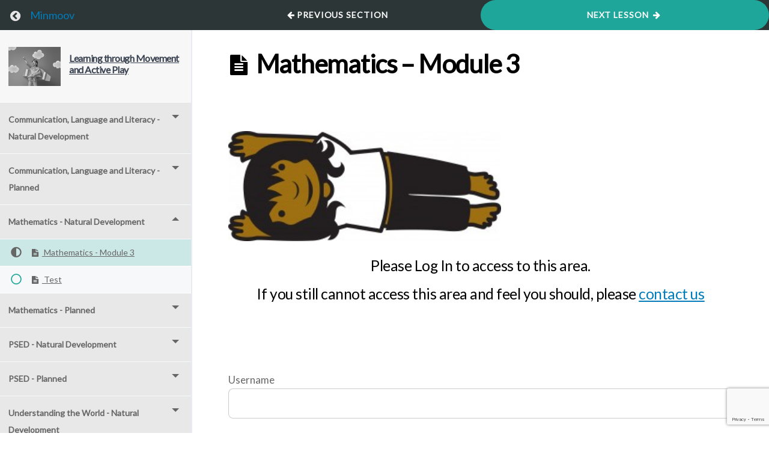

--- FILE ---
content_type: text/html; charset=UTF-8
request_url: https://minmoov.com/courses/movement-and-play/lessons/mathematics/
body_size: 13641
content:
<!DOCTYPE html>
<html lang="en-GB">

<head>
  <meta charset="UTF-8">
  <meta name="viewport" content="width=device-width, initial-scale=1">
  <link rel="profile" href="https://gmpg.org/xfn/11">

  	    <meta charset="UTF-8">
	    <meta name="viewport" content="width=device-width, initial-scale=1">
    <title>Mathematics &#8211; Module 3 &#8211; Minmoov</title>
<script type="text/template" id="tmpl-variation-template">
	<div class="woocommerce-variation-description">{{{ data.variation.variation_description }}}</div>
	<div class="woocommerce-variation-price">{{{ data.variation.price_html }}}</div>
	<div class="woocommerce-variation-availability">{{{ data.variation.availability_html }}}</div>
</script>
<script type="text/template" id="tmpl-unavailable-variation-template">
	<p role="alert">Sorry, this product is unavailable. Please choose a different combination.</p>
</script>
<meta name='robots' content='max-image-preview:large' />
	<style>img:is([sizes="auto" i], [sizes^="auto," i]) { contain-intrinsic-size: 3000px 1500px }</style>
		    <style id="tf_lazy_common">
							/*chrome bug,prevent run transition on the page loading*/
				body:not(.page-loaded),body:not(.page-loaded) #header,body:not(.page-loaded) a,body:not(.page-loaded) img,body:not(.page-loaded) figure,body:not(.page-loaded) div,body:not(.page-loaded) i,body:not(.page-loaded) li,body:not(.page-loaded) span,body:not(.page-loaded) ul{animation:none!important;transition:none!important}body:not(.page-loaded) #main-nav li .sub-menu{display:none}
				img{max-width:100%;height:auto}
						.tf_fa{display:inline-block;width:1em;height:1em;stroke-width:0;stroke:currentColor;overflow:visible;fill:currentColor;pointer-events:none;vertical-align:middle}#tf_svg symbol{overflow:visible}.tf_lazy{position:relative;visibility:visible;contain:paint;display:block;opacity:.3}.wow .tf_lazy{visibility:hidden;opacity:1;position:static;display:inline}.tf_audio_lazy audio{visibility:hidden;height:0}.mejs-container{visibility:visible}.tf_iframe_lazy{transition:opacity .3s ease-in-out;min-height:10px}.tf_carousel .swiper-wrapper{display:flex}.tf_carousel .swiper-slide{flex-shrink:0;opacity:0}.tf_carousel .tf_lazy{contain:none}.swiper-wrapper>br,.tf_lazy.swiper-wrapper .tf_lazy:after,.tf_lazy.swiper-wrapper .tf_lazy:before{display:none}.tf_lazy:after,.tf_lazy:before{content:'';display:inline-block;position:absolute;width:10px!important;height:10px!important;margin:0 3px;top:50%!important;right:50%!important;left:auto!important;border-radius:100%;background-color:currentColor;visibility:visible;animation:tf-hrz-loader infinite .75s cubic-bezier(.2,.68,.18,1.08)}.tf_lazy:after{width:6px!important;height:6px!important;right:auto!important;left:50%!important;margin-top:3px;animation-delay:-.4s}@keyframes tf-hrz-loader{0%{transform:scale(1);opacity:1}50%{transform:scale(.1);opacity:.6}100%{transform:scale(1);opacity:1}}.tf_lazy_lightbox{position:fixed;background:rgba(11,11,11,.8);color:#ccc;top:0;left:0;display:flex;align-items:center;justify-content:center;z-index:999}.tf_lazy_lightbox .tf_lazy:after,.tf_lazy_lightbox .tf_lazy:before{background:#fff}
		</style>
			<noscript><style>body:not(.page-loaded) #main-nav li .sub-menu{display:block}</style></noscript>
    

<link href="https://minmoov.com/wp-content/uploads/2022/07/MM-Favicon.png" rel="shortcut icon" /> 	    <link rel="preconnect" href="https://fonts.gstatic.com" crossorigin/>
		<link rel="dns-prefetch" href="//www.google-analytics.com"/>
	<link rel="alternate" type="application/rss+xml" title="Minmoov &raquo; Feed" href="https://minmoov.com/feed/" />
<link rel="alternate" type="application/rss+xml" title="Minmoov &raquo; Comments Feed" href="https://minmoov.com/comments/feed/" />
<link rel="preload" href="https://minmoov.com/wp-includes/css/dashicons.min.css?ver=36f0f6ac56b7de396cb803482db2235a" as="style" /><link rel='stylesheet' id='dashicons-css' href='https://minmoov.com/wp-includes/css/dashicons.min.css?ver=36f0f6ac56b7de396cb803482db2235a' media='all' />
<link rel="preload" href="https://minmoov.com/wp-content/plugins/memberpress/css/ui/login.css?ver=1.12.11" as="style" /><link rel='stylesheet' id='mp-login-css-css' href='https://minmoov.com/wp-content/plugins/memberpress/css/ui/login.css?ver=1.12.11' media='all' />
<style id='global-styles-inline-css'>
:root{--wp--preset--aspect-ratio--square: 1;--wp--preset--aspect-ratio--4-3: 4/3;--wp--preset--aspect-ratio--3-4: 3/4;--wp--preset--aspect-ratio--3-2: 3/2;--wp--preset--aspect-ratio--2-3: 2/3;--wp--preset--aspect-ratio--16-9: 16/9;--wp--preset--aspect-ratio--9-16: 9/16;--wp--preset--color--black: #000000;--wp--preset--color--cyan-bluish-gray: #abb8c3;--wp--preset--color--white: #ffffff;--wp--preset--color--pale-pink: #f78da7;--wp--preset--color--vivid-red: #cf2e2e;--wp--preset--color--luminous-vivid-orange: #ff6900;--wp--preset--color--luminous-vivid-amber: #fcb900;--wp--preset--color--light-green-cyan: #7bdcb5;--wp--preset--color--vivid-green-cyan: #00d084;--wp--preset--color--pale-cyan-blue: #8ed1fc;--wp--preset--color--vivid-cyan-blue: #0693e3;--wp--preset--color--vivid-purple: #9b51e0;--wp--preset--gradient--vivid-cyan-blue-to-vivid-purple: linear-gradient(135deg,rgba(6,147,227,1) 0%,rgb(155,81,224) 100%);--wp--preset--gradient--light-green-cyan-to-vivid-green-cyan: linear-gradient(135deg,rgb(122,220,180) 0%,rgb(0,208,130) 100%);--wp--preset--gradient--luminous-vivid-amber-to-luminous-vivid-orange: linear-gradient(135deg,rgba(252,185,0,1) 0%,rgba(255,105,0,1) 100%);--wp--preset--gradient--luminous-vivid-orange-to-vivid-red: linear-gradient(135deg,rgba(255,105,0,1) 0%,rgb(207,46,46) 100%);--wp--preset--gradient--very-light-gray-to-cyan-bluish-gray: linear-gradient(135deg,rgb(238,238,238) 0%,rgb(169,184,195) 100%);--wp--preset--gradient--cool-to-warm-spectrum: linear-gradient(135deg,rgb(74,234,220) 0%,rgb(151,120,209) 20%,rgb(207,42,186) 40%,rgb(238,44,130) 60%,rgb(251,105,98) 80%,rgb(254,248,76) 100%);--wp--preset--gradient--blush-light-purple: linear-gradient(135deg,rgb(255,206,236) 0%,rgb(152,150,240) 100%);--wp--preset--gradient--blush-bordeaux: linear-gradient(135deg,rgb(254,205,165) 0%,rgb(254,45,45) 50%,rgb(107,0,62) 100%);--wp--preset--gradient--luminous-dusk: linear-gradient(135deg,rgb(255,203,112) 0%,rgb(199,81,192) 50%,rgb(65,88,208) 100%);--wp--preset--gradient--pale-ocean: linear-gradient(135deg,rgb(255,245,203) 0%,rgb(182,227,212) 50%,rgb(51,167,181) 100%);--wp--preset--gradient--electric-grass: linear-gradient(135deg,rgb(202,248,128) 0%,rgb(113,206,126) 100%);--wp--preset--gradient--midnight: linear-gradient(135deg,rgb(2,3,129) 0%,rgb(40,116,252) 100%);--wp--preset--font-size--small: 13px;--wp--preset--font-size--medium: 20px;--wp--preset--font-size--large: 36px;--wp--preset--font-size--x-large: 42px;--wp--preset--spacing--20: 0.44rem;--wp--preset--spacing--30: 0.67rem;--wp--preset--spacing--40: 1rem;--wp--preset--spacing--50: 1.5rem;--wp--preset--spacing--60: 2.25rem;--wp--preset--spacing--70: 3.38rem;--wp--preset--spacing--80: 5.06rem;--wp--preset--shadow--natural: 6px 6px 9px rgba(0, 0, 0, 0.2);--wp--preset--shadow--deep: 12px 12px 50px rgba(0, 0, 0, 0.4);--wp--preset--shadow--sharp: 6px 6px 0px rgba(0, 0, 0, 0.2);--wp--preset--shadow--outlined: 6px 6px 0px -3px rgba(255, 255, 255, 1), 6px 6px rgba(0, 0, 0, 1);--wp--preset--shadow--crisp: 6px 6px 0px rgba(0, 0, 0, 1);}:where(.is-layout-flex){gap: 0.5em;}:where(.is-layout-grid){gap: 0.5em;}body .is-layout-flex{display: flex;}.is-layout-flex{flex-wrap: wrap;align-items: center;}.is-layout-flex > :is(*, div){margin: 0;}body .is-layout-grid{display: grid;}.is-layout-grid > :is(*, div){margin: 0;}:where(.wp-block-columns.is-layout-flex){gap: 2em;}:where(.wp-block-columns.is-layout-grid){gap: 2em;}:where(.wp-block-post-template.is-layout-flex){gap: 1.25em;}:where(.wp-block-post-template.is-layout-grid){gap: 1.25em;}.has-black-color{color: var(--wp--preset--color--black) !important;}.has-cyan-bluish-gray-color{color: var(--wp--preset--color--cyan-bluish-gray) !important;}.has-white-color{color: var(--wp--preset--color--white) !important;}.has-pale-pink-color{color: var(--wp--preset--color--pale-pink) !important;}.has-vivid-red-color{color: var(--wp--preset--color--vivid-red) !important;}.has-luminous-vivid-orange-color{color: var(--wp--preset--color--luminous-vivid-orange) !important;}.has-luminous-vivid-amber-color{color: var(--wp--preset--color--luminous-vivid-amber) !important;}.has-light-green-cyan-color{color: var(--wp--preset--color--light-green-cyan) !important;}.has-vivid-green-cyan-color{color: var(--wp--preset--color--vivid-green-cyan) !important;}.has-pale-cyan-blue-color{color: var(--wp--preset--color--pale-cyan-blue) !important;}.has-vivid-cyan-blue-color{color: var(--wp--preset--color--vivid-cyan-blue) !important;}.has-vivid-purple-color{color: var(--wp--preset--color--vivid-purple) !important;}.has-black-background-color{background-color: var(--wp--preset--color--black) !important;}.has-cyan-bluish-gray-background-color{background-color: var(--wp--preset--color--cyan-bluish-gray) !important;}.has-white-background-color{background-color: var(--wp--preset--color--white) !important;}.has-pale-pink-background-color{background-color: var(--wp--preset--color--pale-pink) !important;}.has-vivid-red-background-color{background-color: var(--wp--preset--color--vivid-red) !important;}.has-luminous-vivid-orange-background-color{background-color: var(--wp--preset--color--luminous-vivid-orange) !important;}.has-luminous-vivid-amber-background-color{background-color: var(--wp--preset--color--luminous-vivid-amber) !important;}.has-light-green-cyan-background-color{background-color: var(--wp--preset--color--light-green-cyan) !important;}.has-vivid-green-cyan-background-color{background-color: var(--wp--preset--color--vivid-green-cyan) !important;}.has-pale-cyan-blue-background-color{background-color: var(--wp--preset--color--pale-cyan-blue) !important;}.has-vivid-cyan-blue-background-color{background-color: var(--wp--preset--color--vivid-cyan-blue) !important;}.has-vivid-purple-background-color{background-color: var(--wp--preset--color--vivid-purple) !important;}.has-black-border-color{border-color: var(--wp--preset--color--black) !important;}.has-cyan-bluish-gray-border-color{border-color: var(--wp--preset--color--cyan-bluish-gray) !important;}.has-white-border-color{border-color: var(--wp--preset--color--white) !important;}.has-pale-pink-border-color{border-color: var(--wp--preset--color--pale-pink) !important;}.has-vivid-red-border-color{border-color: var(--wp--preset--color--vivid-red) !important;}.has-luminous-vivid-orange-border-color{border-color: var(--wp--preset--color--luminous-vivid-orange) !important;}.has-luminous-vivid-amber-border-color{border-color: var(--wp--preset--color--luminous-vivid-amber) !important;}.has-light-green-cyan-border-color{border-color: var(--wp--preset--color--light-green-cyan) !important;}.has-vivid-green-cyan-border-color{border-color: var(--wp--preset--color--vivid-green-cyan) !important;}.has-pale-cyan-blue-border-color{border-color: var(--wp--preset--color--pale-cyan-blue) !important;}.has-vivid-cyan-blue-border-color{border-color: var(--wp--preset--color--vivid-cyan-blue) !important;}.has-vivid-purple-border-color{border-color: var(--wp--preset--color--vivid-purple) !important;}.has-vivid-cyan-blue-to-vivid-purple-gradient-background{background: var(--wp--preset--gradient--vivid-cyan-blue-to-vivid-purple) !important;}.has-light-green-cyan-to-vivid-green-cyan-gradient-background{background: var(--wp--preset--gradient--light-green-cyan-to-vivid-green-cyan) !important;}.has-luminous-vivid-amber-to-luminous-vivid-orange-gradient-background{background: var(--wp--preset--gradient--luminous-vivid-amber-to-luminous-vivid-orange) !important;}.has-luminous-vivid-orange-to-vivid-red-gradient-background{background: var(--wp--preset--gradient--luminous-vivid-orange-to-vivid-red) !important;}.has-very-light-gray-to-cyan-bluish-gray-gradient-background{background: var(--wp--preset--gradient--very-light-gray-to-cyan-bluish-gray) !important;}.has-cool-to-warm-spectrum-gradient-background{background: var(--wp--preset--gradient--cool-to-warm-spectrum) !important;}.has-blush-light-purple-gradient-background{background: var(--wp--preset--gradient--blush-light-purple) !important;}.has-blush-bordeaux-gradient-background{background: var(--wp--preset--gradient--blush-bordeaux) !important;}.has-luminous-dusk-gradient-background{background: var(--wp--preset--gradient--luminous-dusk) !important;}.has-pale-ocean-gradient-background{background: var(--wp--preset--gradient--pale-ocean) !important;}.has-electric-grass-gradient-background{background: var(--wp--preset--gradient--electric-grass) !important;}.has-midnight-gradient-background{background: var(--wp--preset--gradient--midnight) !important;}.has-small-font-size{font-size: var(--wp--preset--font-size--small) !important;}.has-medium-font-size{font-size: var(--wp--preset--font-size--medium) !important;}.has-large-font-size{font-size: var(--wp--preset--font-size--large) !important;}.has-x-large-font-size{font-size: var(--wp--preset--font-size--x-large) !important;}
:where(.wp-block-post-template.is-layout-flex){gap: 1.25em;}:where(.wp-block-post-template.is-layout-grid){gap: 1.25em;}
:where(.wp-block-columns.is-layout-flex){gap: 2em;}:where(.wp-block-columns.is-layout-grid){gap: 2em;}
:root :where(.wp-block-pullquote){font-size: 1.5em;line-height: 1.6;}
</style>
<link rel="preload" href="https://minmoov.com/wp-content/plugins/memberpress-courses/public/fonts/fontello/css/mp-courses.css?ver=1.3.9" as="style" /><link rel='stylesheet' id='mpcs-fontello-styles-css' href='https://minmoov.com/wp-content/plugins/memberpress-courses/public/fonts/fontello/css/mp-courses.css?ver=1.3.9' media='all' />
<link rel="preload" href="https://minmoov.com/wp-content/plugins/memberpress-courses/public/css/lesson.css?ver=1.3.9" as="style" /><link rel='stylesheet' id='mpcs-lesson-css-css' href='https://minmoov.com/wp-content/plugins/memberpress-courses/public/css/lesson.css?ver=1.3.9' media='all' />
<link rel="preload" href="https://minmoov.com/wp-content/plugins/memberpress-courses/public/css/classroom.css?ver=1.3.9" as="style" /><link rel='stylesheet' id='mpcs-classroom-css' href='https://minmoov.com/wp-content/plugins/memberpress-courses/public/css/classroom.css?ver=1.3.9' media='all' />
<script src="https://minmoov.com/wp-includes/js/jquery/jquery.min.js?ver=3.7.1" id="jquery-core-js"></script>
<script src="https://minmoov.com/wp-includes/js/underscore.min.js?ver=1.13.7" id="underscore-js"></script>
<script src="https://minmoov.com/wp-includes/js/dist/hooks.min.js?ver=4d63a3d491d11ffd8ac6" id="wp-hooks-js"></script>
<script src="https://minmoov.com/wp-includes/js/dist/i18n.min.js?ver=5e580eb46a90c2b997e6" id="wp-i18n-js"></script>
<script id="wp-i18n-js-after">
wp.i18n.setLocaleData( { 'text direction\u0004ltr': [ 'ltr' ] } );
</script>
<script src="https://minmoov.com/wp-content/plugins/memberpress/js/login.js?ver=1.12.11" id="mepr-login-js-js"></script>
<script src="https://player.vimeo.com/api/player.js?ver=1.2.2" id="vimeo-for-wordpress-player-js"></script>
<script src="https://minmoov.com/wp-content/plugins/download-manager/assets/js/wpdm.min.js?ver=36f0f6ac56b7de396cb803482db2235a" id="wpdm-frontend-js-js"></script>
<script id="wpdm-frontjs-js-extra">
var wpdm_url = {"home":"https:\/\/minmoov.com\/","site":"https:\/\/minmoov.com\/","ajax":"https:\/\/minmoov.com\/wp-admin\/admin-ajax.php"};
var wpdm_js = {"spinner":"<i class=\"wpdm-icon wpdm-sun wpdm-spin\"><\/i>","client_id":"5644ecc4f3483f2191966733f2be742f"};
var wpdm_strings = {"pass_var":"Password Verified!","pass_var_q":"Please click following button to start download.","start_dl":"Start Download"};
</script>
<script src="https://minmoov.com/wp-content/plugins/download-manager/assets/js/front.min.js?ver=3.3.44" id="wpdm-frontjs-js"></script>
<script id="WCPAY_ASSETS-js-extra">
var wcpayAssets = {"url":"https:\/\/minmoov.com\/wp-content\/plugins\/woocommerce-payments\/dist\/"};
</script>
<script id="watupro-script-js-extra">
var watupro_i18n = {"answering_required":"Answering this question is required","did_not_answer":"You did not answer the question. Are you sure you want to continue?","missed_required_question":"You have not answered a required question","missed_required_question_num":"You have not answered the required question number %s","please_wait":"Please wait...","try_again":"Try again","time_over":"Sorry, your time is over! I'm submitting your results... Done!","seconds":" seconds ","minutes_and":" minutes and ","hours":" hours, ","time_left":"Time left:","email_required":"Please enter your email address","name_required":"Please enter your name","field_required":"This field is required","not_last_page":"You are not on the last page. Are you sure you want to submit the quiz?","please_answer":"Please first answer the question","selections_saved":"Your work has been saved. You can come later to continue.","confirm_submit":"Are you sure you want to submit the quiz?","taking_details":"Details of submitted quiz","questions_pending_review":"The following questions have been flagged for review: %s. Are you sure you want to submit your results? Click OK to submit and Cancel to go back and review these questions.","ajax_url":"https:\/\/minmoov.com\/wp-admin\/admin-ajax.php","complete_captcha":"You need to enter the image verification code","complete_text_captcha":"You need to answer the verification question","size_errors":"Question(s) number %s have files uploaded that exceed the allowed size of %dKB","extension_errors":"Question(s) number %s have files uploaded that are not within the allowed file types","cant_continue_low_correct_percent":"You can't continue until you reach the desired % correct answers.","disable_copy":"0","please_wait_feedback":"Please wait for the feedback..."};
</script>
<script src="https://minmoov.com/wp-content/plugins/watupro/lib/main.js?ver=5.5.5" id="watupro-script-js"></script>
<script src="https://minmoov.com/wp-content/plugins/watupro/i/js/main.js?ver=4.5.1" id="watupro-intelligence-js"></script>
<script src="https://minmoov.com/wp-content/plugins/woocommerce/assets/js/jquery-blockui/jquery.blockUI.min.js?ver=2.7.0-wc.10.4.3" id="wc-jquery-blockui-js" defer data-wp-strategy="defer"></script>
<script id="mpcs-lesson-js-extra">
var mpcs_locals = {"ajaxurl":"https:\/\/minmoov.com\/wp-admin\/admin-ajax.php","progress_nonce":"76e830d8cf"};
</script>
<script src="https://minmoov.com/wp-content/plugins/memberpress-courses/public/js/lesson.js?ver=1.3.9" id="mpcs-lesson-js"></script>
<script src="https://minmoov.com/wp-content/plugins/memberpress-courses/public/js/classroom.js?ver=1.3.9" id="mpcs-classroom-js-js"></script>
<link rel="https://api.w.org/" href="https://minmoov.com/wp-json/" /><link rel="alternate" title="JSON" type="application/json" href="https://minmoov.com/wp-json/wp/v2/mpcs-lesson/6553" /><link rel="EditURI" type="application/rsd+xml" title="RSD" href="https://minmoov.com/xmlrpc.php?rsd" />

<link rel="canonical" href="https://minmoov.com/courses/movement-and-play/lessons/mathematics/" />
<link rel='shortlink' href='https://minmoov.com/?p=6553' />
<link rel="alternate" title="oEmbed (JSON)" type="application/json+oembed" href="https://minmoov.com/wp-json/oembed/1.0/embed?url=https%3A%2F%2Fminmoov.com%2Fcourses%2Fmovement-and-play%2Flessons%2Fmathematics%2F" />
<link rel="alternate" title="oEmbed (XML)" type="text/xml+oembed" href="https://minmoov.com/wp-json/oembed/1.0/embed?url=https%3A%2F%2Fminmoov.com%2Fcourses%2Fmovement-and-play%2Flessons%2Fmathematics%2F&#038;format=xml" />
    <style type="text/css">

      .mpcs-classroom .nav-back i,
      .mpcs-classroom .navbar-section a.btn,
      .mpcs-classroom .navbar-section button,
      .mpcs-classroom div#mpcs-lesson-navigation button {
        color: rgba() !important;
      }

      .mpcs-classroom .navbar-section .dropdown .menu a {
        color: #333;
      }

      .mpcs-classroom .mpcs-progress-ring {
        background-color: rgba() !important;
      }

      .mpcs-classroom .mpcs-course-filter .dropdown .btn span,
      .mpcs-classroom .mpcs-course-filter .dropdown .btn i,
      .mpcs-classroom .mpcs-course-filter .input-group .input-group-btn,
      .mpcs-classroom .mpcs-course-filter .input-group .mpcs-search,
      .mpcs-classroom .mpcs-course-filter .input-group input[type=text],
      .mpcs-classroom .mpcs-course-filter .dropdown a,
      .mpcs-classroom .pagination,
      .mpcs-classroom .pagination i,
      .mpcs-classroom .pagination a {
        color: rgba() !important;
        border-color: rgba() !important;
      }

      /* body.mpcs-classroom a{
        color: rgba();
      } */

      #mpcs-navbar,
      #mpcs-navbar button#mpcs-classroom-previous-lesson-link,
      #mpcs-navbar button#mpcs-classroom-previous-lesson-link:hover,
      .mpcs-classroom div#mpcs-lesson-navigation button#previous_lesson_link,
      .mpcs-classroom div#mpcs-lesson-navigation button#previous_lesson_link:hover {
        background: rgba();
      }

      .course-progress .user-progress,
      .btn-green,
      #mpcs-navbar button:not(#mpcs-classroom-previous-lesson-link),
      .mpcs-classroom div#mpcs-lesson-navigation button:not(#previous_lesson_link),
      .mpcs-classroom #mpcs-quiz-navigation button:focus,
      .mpcs-classroom #mpcs-quiz-navigation button:hover {
        background: rgba(, 0.9);
      }

      .btn-green:hover,
      #mpcs-navbar button:not(#mpcs-classroom-previous-lesson-link):focus,
      #mpcs-navbar button:not(#mpcs-classroom-previous-lesson-link):hover,
      .mpcs-classroom div#mpcs-lesson-navigation button:not(#previous_lesson_link):focus,
      .mpcs-classroom div#mpcs-lesson-navigation button:not(#previous_lesson_link):hover,
      .mpcs-classroom #mpcs-quiz-navigation button {
        background: rgba();
      }

      .btn-green{border: rgba()}

      .course-progress .progress-text,
      .mpcs-lesson i.mpcs-circle-regular {
        color: rgba();
      }

      #mpcs-main #bookmark, .mpcs-lesson.current{background: rgba(, 0.3)}

      .mpcs-instructor .tile-subtitle{
        color: rgba(, 1);
      }

      .mpcs-classroom .mpcs-quiz-question-feedback {
        border-top-color: rgba(, 1);
        border-bottom-color: rgba(, 1);
      }

    </style>
    
		<style type="text/css">
			/* Style for tips|quote block */
							.quotes_box_and_tips:before {
					content: '';
					display: flex;
					position: absolute;
					top:0;
					left: 0;
					bottom:0;
					right:0;
					width: 100%;
					height: 100%;
					visibility: visible;
					color: #ffffff !important;
											background-color: #158fcf !important;
										z-index: 0;
					border-radius: 1px;
				}
				.quotes_box_and_tips .signature {
					float: left;
				}
				.quotes_box_and_tips:after {
					content: '';
					display: flex;
					position: absolute;
					top:0;
					left: 0;
					bottom:0;
					right:0;
					width: 100%;
					height: 100%;
					visibility: visible;
											background-image: none;
										background-repeat: no-repeat;
					opacity: 1;
					background-position: center center;
					z-index: 1;
					border-radius: 1px;
				}
				.quotes_box_and_tips {
					position: relative;
					background-color: transparent;
										font-size: 14px;
					box-shadow: 0px 0px 0px #FFFFFF;
					border-radius: 1px;
				}
				.quotes_box_and_tips > div {
					position: relative;
					z-index: 2;
					color: #ffffff !important;
				}
										.change_quote_button {
				color: #ffffff;
				background-color: #158fcf;
				border: 2px inset #FFFFFF;
				border-radius: 0.5px;
				font-size: 14px;
			}

			.quotes_box_and_tips h3,
			.quotes_box_and_tips .signature,
			.quotes_box_and_tips .signature span,
			.quotes_box_and_tips .signature span i,
			.change_quote_button {
				color: #ffffff !important;
			}
			.quotes_box_and_tips h3 {
				font-size: 22px !important;
			}
		</style>
		
	<style>
	@keyframes themifyAnimatedBG{
		0%{background-color:#a7c9d1}100%{background-color:#c7e3d9}50%{background-color:#c3f0bd}33.3%{background-color:#e1f0a3}25%{background-color:#e09ef0}20%{background-color:#e0c9f2}16.7%{background-color:#f0d8e2}
	}
	.page-loaded .module_row.animated-bg{
		animation:themifyAnimatedBG 56000ms infinite alternate
	}
	</style>
		<noscript><style>.woocommerce-product-gallery{ opacity: 1 !important; }</style></noscript>
	<meta name="facebook-domain-verification" content="pl5fwpqjt8gs66mx6c69hyr58opoek" /><style id="tb_inline_styles">.tb_animation_on{overflow-x:hidden}.themify_builder .wow{visibility:hidden;animation-fill-mode:both}.themify_builder .tf_lax_done{transition-duration:.8s;transition-timing-function:cubic-bezier(.165,.84,.44,1)}.wow.tf_lax_done{animation-fill-mode:backwards}.sticky-wrapper.tb_sticky_scroll_active [data-sticky-active] .hide-on-stick{display:none}@media screen and (min-width:1281px){.hide-desktop{width:0!important;height:0!important;padding:0!important;visibility:hidden!important;margin:0!important;display:table-column!important}}@media screen and (min-width:769px) and (max-width:1280px){.hide-tablet_landscape{width:0!important;height:0!important;padding:0!important;visibility:hidden!important;margin:0!important;display:table-column!important}}@media screen and (min-width:681px) and (max-width:768px){.hide-tablet{width:0!important;height:0!important;padding:0!important;visibility:hidden!important;margin:0!important;display:table-column!important}}@media screen and (max-width:680px){.hide-mobile{width:0!important;height:0!important;padding:0!important;visibility:hidden!important;margin:0!important;display:table-column!important}}</style><noscript><style>.themify_builder .wow,.wow .tf_lazy{visibility:visible!important}</style></noscript><meta name="generator" content="WordPress Download Manager 3.3.44" />
                <style>
        /* WPDM Link Template Styles */        </style>
                <style>

            :root {
                --color-primary: #4a8eff;
                --color-primary-rgb: 74, 142, 255;
                --color-primary-hover: #5998ff;
                --color-primary-active: #3281ff;
                --clr-sec: #6c757d;
                --clr-sec-rgb: 108, 117, 125;
                --clr-sec-hover: #6c757d;
                --clr-sec-active: #6c757d;
                --color-secondary: #6c757d;
                --color-secondary-rgb: 108, 117, 125;
                --color-secondary-hover: #6c757d;
                --color-secondary-active: #6c757d;
                --color-success: #018e11;
                --color-success-rgb: 1, 142, 17;
                --color-success-hover: #0aad01;
                --color-success-active: #0c8c01;
                --color-info: #2CA8FF;
                --color-info-rgb: 44, 168, 255;
                --color-info-hover: #2CA8FF;
                --color-info-active: #2CA8FF;
                --color-warning: #FFB236;
                --color-warning-rgb: 255, 178, 54;
                --color-warning-hover: #FFB236;
                --color-warning-active: #FFB236;
                --color-danger: #ff5062;
                --color-danger-rgb: 255, 80, 98;
                --color-danger-hover: #ff5062;
                --color-danger-active: #ff5062;
                --color-green: #30b570;
                --color-blue: #0073ff;
                --color-purple: #8557D3;
                --color-red: #ff5062;
                --color-muted: rgba(69, 89, 122, 0.6);
                --wpdm-font: "Sen", -apple-system, BlinkMacSystemFont, "Segoe UI", Roboto, Helvetica, Arial, sans-serif, "Apple Color Emoji", "Segoe UI Emoji", "Segoe UI Symbol";
            }

            .wpdm-download-link.btn.btn-primary {
                border-radius: 4px;
            }


        </style>
          </head>

<body class="wp-singular mpcs-lesson-template-default single single-mpcs-lesson postid-6553 wp-theme-themify-ultra mpcs-classroom  theme-themify-ultra mpcs-sidebar-with-accordion woocommerce-no-js skin-default default_width sidebar1 no-home tb_animation_on ready-view header-horizontal no-fixed-header footer-block tagline-off social-widget-off search-off header-widgets-off filter-hover-none filter-featured-only slide-cart sidemenu-active">

<header id="mpcs-navbar" class="navbar">
  
  <!-- Logo & Back Button -->
  <section class="navbar-section">
    <a href="https://minmoov.com/courses/movement-and-play/" class="btn nav-back" title="Return to course: Learning through Movement and Active Play">
      <span class="screen-reader-text">Return to course: Learning through Movement and Active Play</span>
      <i class="mpcs-angle-circled-left"></i>
    </a>
    <a href="https://minmoov.com" class="navbar-brand site-branding">
      <span>Minmoov</span>    </a>
  </section>

  <!-- Show Prev/Next Lesson buttons -->
  
<section class="navbar-section" id="mpcs-lesson-navigation">
      <button id="mpcs-classroom-previous-lesson-link" data-href="https://minmoov.com/courses/movement-and-play/lessons/test-33/" data-value="6553" data-section="32" class="">
      <span class="show-md"><i class="mpcs-left-big"></i>Previous</span><span class="hide-md"><i class="mpcs-left-big"></i>Previous Section</span>    </button>
  
      <button id="mpcs-classroom-next-lesson-link" data-href="https://minmoov.com/courses/movement-and-play/lessons/test-34/" data-value="6553" class="">
      <span class="show-md">Next <i class="mpcs-right-big"></i></span><span class="hide-md">Next Lesson <i class="mpcs-right-big"></i></span>    </button>
    <a class="btn sidebar-open show-sm">
    <i class="mpcs-th-list"></i>
  </a>
  <!-- <div style="clear: both;"></div> -->
</section>

    </header>
    <div class="entry entry-content">
      <div class="columns col-gapless" style="flex-grow: 1;">
        <div id="mpcs-sidebar" class="column col-3 col-md-4 col-sm-12 hide-sm pl-0">
          <div id="mpcs-sidebar-navbar" class="show-sm">
            <a class="btn sidebar-close">
              <i class="mpcs-cancel"></i>
            </a>
          </div>

          <div class="mpcs-sidebar-wrapper">

  
  <div id="mpcs-sidebar-header">
    <!-- Featured Image -->
          <figure class="figure">
        <a href="https://minmoov.com/courses/movement-and-play/lessons/mathematics/" alt="Mathematics &#8211; Module 3">
          <img src="https://minmoov.com/wp-content/uploads/2021/02/Arts-Cover-Image.png" alt="">
        </a>
      </figure>
    
    <!-- Progress -->
    <div class="course-progress">
      <h1>
  <a href="https://minmoov.com/courses/movement-and-play/" class="text-black">  Learning through Movement and Active Play  </a></h1>
    </div>

  </div>
  <div class="mpcs-sidebar-content">

    <!-- Menu -->
    
  <div id="section1" class="mpcs-section">
    <div class="mpcs-section-header">
      <div class="mpcs-section-title">
        <span class="mpcs-section-title-text">Communication, Language and Literacy - Natural Development</span>
      </div>
          </div> <!-- mpcs-section-header -->
    <div class="mpcs-lessons">
                        <div id="mpcs-lesson-6546" class="mpcs-lesson ">

                          <a href="https://minmoov.com/courses/movement-and-play/lessons/cll/" class="mpcs-lesson-row-link">
                              <div class="mpcs-lesson-progress">
                                      <span class="mpcs-lesson-not-complete"><i class="mpcs-circle-regular"></i></span>
                                  </div>
                <div class="mpcs-lesson-link">
                  <i class="mpcs-lesson-icon"></i>
                  CLL - Module 1                                  </div>
                <div class="mpcs-lesson-button">

                  
                </div>
                              </a>
                      </div>
        
                        <div id="mpcs-lesson-6549" class="mpcs-lesson ">

                          <a href="https://minmoov.com/courses/movement-and-play/lessons/test-32/" class="mpcs-lesson-row-link">
                              <div class="mpcs-lesson-progress">
                                      <span class="mpcs-lesson-not-complete"><i class="mpcs-circle-regular"></i></span>
                                  </div>
                <div class="mpcs-lesson-link">
                  <i class="mpcs-lesson-icon"></i>
                  Test                                  </div>
                <div class="mpcs-lesson-button">

                  
                </div>
                              </a>
                      </div>
        
          </div> <!-- mpcs-lessons -->
  </div> <!-- mpcs-section -->
  <div id="section2" class="mpcs-section">
    <div class="mpcs-section-header">
      <div class="mpcs-section-title">
        <span class="mpcs-section-title-text">Communication, Language and Literacy - Planned</span>
      </div>
          </div> <!-- mpcs-section-header -->
    <div class="mpcs-lessons">
                        <div id="mpcs-lesson-6550" class="mpcs-lesson ">

                          <a href="https://minmoov.com/courses/movement-and-play/lessons/cll-2/" class="mpcs-lesson-row-link">
                              <div class="mpcs-lesson-progress">
                                      <span class="mpcs-lesson-not-complete"><i class="mpcs-circle-regular"></i></span>
                                  </div>
                <div class="mpcs-lesson-link">
                  <i class="mpcs-lesson-icon"></i>
                  CLL - Module 2                                  </div>
                <div class="mpcs-lesson-button">

                  
                </div>
                              </a>
                      </div>
        
                        <div id="mpcs-lesson-6552" class="mpcs-lesson ">

                          <a href="https://minmoov.com/courses/movement-and-play/lessons/test-33/" class="mpcs-lesson-row-link">
                              <div class="mpcs-lesson-progress">
                                      <span class="mpcs-lesson-not-complete"><i class="mpcs-circle-regular"></i></span>
                                  </div>
                <div class="mpcs-lesson-link">
                  <i class="mpcs-lesson-icon"></i>
                  Test                                  </div>
                <div class="mpcs-lesson-button">

                  
                </div>
                              </a>
                      </div>
        
          </div> <!-- mpcs-lessons -->
  </div> <!-- mpcs-section -->
  <div id="section3" class="mpcs-section">
    <div class="mpcs-section-header">
      <div class="mpcs-section-title">
        <span class="mpcs-section-title-text">Mathematics - Natural Development</span>
      </div>
          </div> <!-- mpcs-section-header -->
    <div class="mpcs-lessons">
                        <div id="mpcs-lesson-6553" class="mpcs-lesson current ">

                          <a href="https://minmoov.com/courses/movement-and-play/lessons/mathematics/" class="mpcs-lesson-row-link">
                              <div class="mpcs-lesson-progress">
                                      <span class="mpcs-lesson-current"><i class="mpcs-adjust-solid"></i></span>
                                  </div>
                <div class="mpcs-lesson-link">
                  <i class="mpcs-lesson-icon"></i>
                  Mathematics - Module 3                                  </div>
                <div class="mpcs-lesson-button">

                  
                </div>
                              </a>
                      </div>
        
                        <div id="mpcs-lesson-6554" class="mpcs-lesson ">

                          <a href="https://minmoov.com/courses/movement-and-play/lessons/test-34/" class="mpcs-lesson-row-link">
                              <div class="mpcs-lesson-progress">
                                      <span class="mpcs-lesson-not-complete"><i class="mpcs-circle-regular"></i></span>
                                  </div>
                <div class="mpcs-lesson-link">
                  <i class="mpcs-lesson-icon"></i>
                  Test                                  </div>
                <div class="mpcs-lesson-button">

                  
                </div>
                              </a>
                      </div>
        
          </div> <!-- mpcs-lessons -->
  </div> <!-- mpcs-section -->
  <div id="section4" class="mpcs-section">
    <div class="mpcs-section-header">
      <div class="mpcs-section-title">
        <span class="mpcs-section-title-text">Mathematics - Planned</span>
      </div>
          </div> <!-- mpcs-section-header -->
    <div class="mpcs-lessons">
                        <div id="mpcs-lesson-6556" class="mpcs-lesson ">

                          <a href="https://minmoov.com/courses/movement-and-play/lessons/mathematics-2/" class="mpcs-lesson-row-link">
                              <div class="mpcs-lesson-progress">
                                      <span class="mpcs-lesson-not-complete"><i class="mpcs-circle-regular"></i></span>
                                  </div>
                <div class="mpcs-lesson-link">
                  <i class="mpcs-lesson-icon"></i>
                  Mathematics - Module 4                                  </div>
                <div class="mpcs-lesson-button">

                  
                </div>
                              </a>
                      </div>
        
                        <div id="mpcs-lesson-6557" class="mpcs-lesson ">

                          <a href="https://minmoov.com/courses/movement-and-play/lessons/test-35/" class="mpcs-lesson-row-link">
                              <div class="mpcs-lesson-progress">
                                      <span class="mpcs-lesson-not-complete"><i class="mpcs-circle-regular"></i></span>
                                  </div>
                <div class="mpcs-lesson-link">
                  <i class="mpcs-lesson-icon"></i>
                  Test                                  </div>
                <div class="mpcs-lesson-button">

                  
                </div>
                              </a>
                      </div>
        
          </div> <!-- mpcs-lessons -->
  </div> <!-- mpcs-section -->
  <div id="section5" class="mpcs-section">
    <div class="mpcs-section-header">
      <div class="mpcs-section-title">
        <span class="mpcs-section-title-text">PSED - Natural Development</span>
      </div>
          </div> <!-- mpcs-section-header -->
    <div class="mpcs-lessons">
                        <div id="mpcs-lesson-6540" class="mpcs-lesson ">

                          <a href="https://minmoov.com/courses/movement-and-play/lessons/psed/" class="mpcs-lesson-row-link">
                              <div class="mpcs-lesson-progress">
                                      <span class="mpcs-lesson-not-complete"><i class="mpcs-circle-regular"></i></span>
                                  </div>
                <div class="mpcs-lesson-link">
                  <i class="mpcs-lesson-icon"></i>
                  PSED - Module 5                                  </div>
                <div class="mpcs-lesson-button">

                  
                </div>
                              </a>
                      </div>
        
                        <div id="mpcs-lesson-6541" class="mpcs-lesson ">

                          <a href="https://minmoov.com/courses/movement-and-play/lessons/test-30/" class="mpcs-lesson-row-link">
                              <div class="mpcs-lesson-progress">
                                      <span class="mpcs-lesson-not-complete"><i class="mpcs-circle-regular"></i></span>
                                  </div>
                <div class="mpcs-lesson-link">
                  <i class="mpcs-lesson-icon"></i>
                  Test                                  </div>
                <div class="mpcs-lesson-button">

                  
                </div>
                              </a>
                      </div>
        
          </div> <!-- mpcs-lessons -->
  </div> <!-- mpcs-section -->
  <div id="section6" class="mpcs-section">
    <div class="mpcs-section-header">
      <div class="mpcs-section-title">
        <span class="mpcs-section-title-text">PSED - Planned</span>
      </div>
          </div> <!-- mpcs-section-header -->
    <div class="mpcs-lessons">
                        <div id="mpcs-lesson-6543" class="mpcs-lesson ">

                          <a href="https://minmoov.com/courses/movement-and-play/lessons/psed-2/" class="mpcs-lesson-row-link">
                              <div class="mpcs-lesson-progress">
                                      <span class="mpcs-lesson-not-complete"><i class="mpcs-circle-regular"></i></span>
                                  </div>
                <div class="mpcs-lesson-link">
                  <i class="mpcs-lesson-icon"></i>
                  PSED - Module 6                                  </div>
                <div class="mpcs-lesson-button">

                  
                </div>
                              </a>
                      </div>
        
                        <div id="mpcs-lesson-6545" class="mpcs-lesson ">

                          <a href="https://minmoov.com/courses/movement-and-play/lessons/test-31/" class="mpcs-lesson-row-link">
                              <div class="mpcs-lesson-progress">
                                      <span class="mpcs-lesson-not-complete"><i class="mpcs-circle-regular"></i></span>
                                  </div>
                <div class="mpcs-lesson-link">
                  <i class="mpcs-lesson-icon"></i>
                  Test                                  </div>
                <div class="mpcs-lesson-button">

                  
                </div>
                              </a>
                      </div>
        
          </div> <!-- mpcs-lessons -->
  </div> <!-- mpcs-section -->
  <div id="section7" class="mpcs-section">
    <div class="mpcs-section-header">
      <div class="mpcs-section-title">
        <span class="mpcs-section-title-text">Understanding the World - Natural Development</span>
      </div>
          </div> <!-- mpcs-section-header -->
    <div class="mpcs-lessons">
                        <div id="mpcs-lesson-5991" class="mpcs-lesson ">

                          <a href="https://minmoov.com/courses/movement-and-play/lessons/understanding-the-world/" class="mpcs-lesson-row-link">
                              <div class="mpcs-lesson-progress">
                                      <span class="mpcs-lesson-not-complete"><i class="mpcs-circle-regular"></i></span>
                                  </div>
                <div class="mpcs-lesson-link">
                  <i class="mpcs-lesson-icon"></i>
                  Understanding the World - Module 7                                  </div>
                <div class="mpcs-lesson-button">

                  
                </div>
                              </a>
                      </div>
        
                        <div id="mpcs-lesson-5993" class="mpcs-lesson ">

                          <a href="https://minmoov.com/courses/movement-and-play/lessons/test-11/" class="mpcs-lesson-row-link">
                              <div class="mpcs-lesson-progress">
                                      <span class="mpcs-lesson-not-complete"><i class="mpcs-circle-regular"></i></span>
                                  </div>
                <div class="mpcs-lesson-link">
                  <i class="mpcs-lesson-icon"></i>
                  Test                                  </div>
                <div class="mpcs-lesson-button">

                  
                </div>
                              </a>
                      </div>
        
          </div> <!-- mpcs-lessons -->
  </div> <!-- mpcs-section -->
  <div id="section8" class="mpcs-section">
    <div class="mpcs-section-header">
      <div class="mpcs-section-title">
        <span class="mpcs-section-title-text">Understanding the World - Planned</span>
      </div>
          </div> <!-- mpcs-section-header -->
    <div class="mpcs-lessons">
                        <div id="mpcs-lesson-5992" class="mpcs-lesson ">

                          <a href="https://minmoov.com/courses/movement-and-play/lessons/understanding-the-world-2/" class="mpcs-lesson-row-link">
                              <div class="mpcs-lesson-progress">
                                      <span class="mpcs-lesson-not-complete"><i class="mpcs-circle-regular"></i></span>
                                  </div>
                <div class="mpcs-lesson-link">
                  <i class="mpcs-lesson-icon"></i>
                  Understanding the World - Module 8                                  </div>
                <div class="mpcs-lesson-button">

                  
                </div>
                              </a>
                      </div>
        
                        <div id="mpcs-lesson-5994" class="mpcs-lesson ">

                          <a href="https://minmoov.com/courses/movement-and-play/lessons/test-12/" class="mpcs-lesson-row-link">
                              <div class="mpcs-lesson-progress">
                                      <span class="mpcs-lesson-not-complete"><i class="mpcs-circle-regular"></i></span>
                                  </div>
                <div class="mpcs-lesson-link">
                  <i class="mpcs-lesson-icon"></i>
                  Test                                  </div>
                <div class="mpcs-lesson-button">

                  
                </div>
                              </a>
                      </div>
        
          </div> <!-- mpcs-lessons -->
  </div> <!-- mpcs-section -->
  <div id="section9" class="mpcs-section">
    <div class="mpcs-section-header">
      <div class="mpcs-section-title">
        <span class="mpcs-section-title-text">Expressive Arts and Design - Natural Development</span>
      </div>
          </div> <!-- mpcs-section-header -->
    <div class="mpcs-lessons">
                        <div id="mpcs-lesson-5995" class="mpcs-lesson ">

                          <a href="https://minmoov.com/courses/movement-and-play/lessons/expressive-arts-and-design/" class="mpcs-lesson-row-link">
                              <div class="mpcs-lesson-progress">
                                      <span class="mpcs-lesson-not-complete"><i class="mpcs-circle-regular"></i></span>
                                  </div>
                <div class="mpcs-lesson-link">
                  <i class="mpcs-lesson-icon"></i>
                  Expressive Arts and Design - Module 9                                  </div>
                <div class="mpcs-lesson-button">

                  
                </div>
                              </a>
                      </div>
        
                        <div id="mpcs-lesson-5998" class="mpcs-lesson ">

                          <a href="https://minmoov.com/courses/movement-and-play/lessons/test-13/" class="mpcs-lesson-row-link">
                              <div class="mpcs-lesson-progress">
                                      <span class="mpcs-lesson-not-complete"><i class="mpcs-circle-regular"></i></span>
                                  </div>
                <div class="mpcs-lesson-link">
                  <i class="mpcs-lesson-icon"></i>
                  Test                                  </div>
                <div class="mpcs-lesson-button">

                  
                </div>
                              </a>
                      </div>
        
          </div> <!-- mpcs-lessons -->
  </div> <!-- mpcs-section -->
  <div id="section10" class="mpcs-section">
    <div class="mpcs-section-header">
      <div class="mpcs-section-title">
        <span class="mpcs-section-title-text">Expressive Arts and Design - Planned</span>
      </div>
          </div> <!-- mpcs-section-header -->
    <div class="mpcs-lessons">
                        <div id="mpcs-lesson-5996" class="mpcs-lesson ">

                          <a href="https://minmoov.com/courses/movement-and-play/lessons/expressive-arts-and-design-2/" class="mpcs-lesson-row-link">
                              <div class="mpcs-lesson-progress">
                                      <span class="mpcs-lesson-not-complete"><i class="mpcs-circle-regular"></i></span>
                                  </div>
                <div class="mpcs-lesson-link">
                  <i class="mpcs-lesson-icon"></i>
                  Expressive Arts and Design - Module 10                                  </div>
                <div class="mpcs-lesson-button">

                  
                </div>
                              </a>
                      </div>
        
                        <div id="mpcs-lesson-5999" class="mpcs-lesson ">

                          <a href="https://minmoov.com/courses/movement-and-play/lessons/test-14/" class="mpcs-lesson-row-link">
                              <div class="mpcs-lesson-progress">
                                      <span class="mpcs-lesson-not-complete"><i class="mpcs-circle-regular"></i></span>
                                  </div>
                <div class="mpcs-lesson-link">
                  <i class="mpcs-lesson-icon"></i>
                  Test                                  </div>
                <div class="mpcs-lesson-button">

                  
                </div>
                              </a>
                      </div>
        
          </div> <!-- mpcs-lessons -->
  </div> <!-- mpcs-section -->

          <div id="primary-sidebar" class="primary-sidebar widget-area" role="complementary">
              </div>
          </div>
</div>

        </div>
        <div id="mpcs-main" class="column col-9 col-md-8 col-sm-12" >
                    
          <h1 class="entry-title"> <i class="mpcs-lesson-icon"></i> Mathematics &#8211; Module 3</h1>
                    <div class="mpcs-main-content"><div class="mp_wrapper">
  <div class="mepr-unauthorized-message">
    <h3 style="text-align: center"></h3>
<p>&nbsp;</p>
<h3 style="text-align: center"><a href="https://minmoov.com/wp-content/uploads/2015/10/roll.jpg"><img class="alignnone wp-image-264" src="https://minmoov.com/wp-content/uploads/2015/10/roll-300x121.jpg" alt="" width="454" height="183" /></a></h3>
<h3 style="text-align: center">Please Log In to access to this area.</h3>
<h3 style="text-align: center">If you still cannot access this area and feel you should, please <span style="text-decoration: underline"><a href="https://minmoov.com/contact-us/" target="_blank" rel="noopener">contact us</a></span></h3>
<p>&nbsp;</p>
<p>&nbsp;</p>
  </div>
  <div class="mepr-login-form-wrap">
            
<div class="mp_wrapper mp_login_form">
                  <!-- mp-login-form-start -->     <form name="mepr_loginform" id="mepr_loginform" class="mepr-form" action="https://minmoov.com/login/" method="post">
            <div class="mp-form-row mepr_username">
        <div class="mp-form-label">
                              <label for="user_login">Username</label>
        </div>
        <input type="text" name="log" id="user_login" value="" />
      </div>
      <div class="mp-form-row mepr_password">
        <div class="mp-form-label">
          <label for="user_pass">Password</label>
          <div class="mp-hide-pw">
            <input type="password" name="pwd" id="user_pass" value="" />
            <button type="button" class="button mp-hide-pw hide-if-no-js" data-toggle="0" aria-label="Show password">
              <span class="dashicons dashicons-visibility" aria-hidden="true"></span>
            </button>
          </div>
        </div>
      </div>
            <div>
        <label><input name="rememberme" type="checkbox" id="rememberme" value="forever" /> Remember Me</label>
      </div>
      <div class="mp-spacer">&nbsp;</div>
      <div class="submit">
        <input type="submit" name="wp-submit" id="wp-submit" class="button-primary mepr-share-button " value="Log In" />
        <input type="hidden" name="redirect_to" value="/courses/movement-and-play/lessons/mathematics/" />
        <input type="hidden" name="mepr_process_login_form" value="true" />
        <input type="hidden" name="mepr_is_login_page" value="false" />
      </div>
    </form>
    <div class="mp-spacer">&nbsp;</div>
    <div class="mepr-login-actions">
        <a
          href="https://minmoov.com/login/?action=forgot_password"
          title="Click here to reset your password"
        >
          Forgot Password        </a>
    </div>

      
    <!-- mp-login-form-end --> 
  </div>
      </div>
</div>
</div>
          
          <div class="mepr-rl-footer-widgets">
                                  </div>

        </div>
      </div>
    </div>


  <link rel="preload" href="https://minmoov.com/wp-content/uploads/themify-css/concate/themify-concate-3765471999-738664797.css" as="style"><link id="themify_concate-css" rel="stylesheet" href="https://minmoov.com/wp-content/uploads/themify-css/concate/themify-concate-3765471999-738664797.css"><link rel="preload" href="https://minmoov.com/wp-content/uploads/themify-css/concate/themify-mobile-3765471999-2164308626.css" as="style" media="screen and (max-width:900px)"><link id="themify_mobile_concate-css" rel="stylesheet" href="https://minmoov.com/wp-content/uploads/themify-css/concate/themify-mobile-3765471999-2164308626.css" media="screen and (max-width:900px)"><link rel="preload" href="https://minmoov.com/wp-content/plugins/woocommerce/assets/css/woocommerce-smallscreen.css?ver=10.4.3" media="only screen and (max-width: 768px)" as="style"><link id="woocommerce-smallscreen-css" rel="stylesheet" href="https://minmoov.com/wp-content/plugins/woocommerce/assets/css/woocommerce-smallscreen.css?ver=10.4.3" media="only screen and (max-width: 768px)">  <footer class="site-footer section is-clearfix">
    <script type="speculationrules">
{"prefetch":[{"source":"document","where":{"and":[{"href_matches":"\/*"},{"not":{"href_matches":["\/wp-*.php","\/wp-admin\/*","\/wp-content\/uploads\/*","\/wp-content\/*","\/wp-content\/plugins\/*","\/wp-content\/themes\/themify-ultra\/*","\/*\\?(.+)"]}},{"not":{"selector_matches":"a[rel~=\"nofollow\"]"}},{"not":{"selector_matches":".no-prefetch, .no-prefetch a"}}]},"eagerness":"conservative"}]}
</script>
            <script>
                const abmsg = "We noticed an ad blocker. Consider whitelisting us to support the site ❤️";
                const abmsgd = "download";
                const iswpdmpropage = 0;
                jQuery(function($){

                    
                });
            </script>
            <div id="fb-root"></div>
            			<script type="text/template" id="tf_vars">
				var themifyScript = {"headerType":"header-horizontal","sticky_header":"","pageLoaderEffect":"","infiniteEnable":"0"};
var tbLocalScript = {"builder_url":"https://minmoov.com/wp-content/themes/themify-ultra/themify/themify-builder","css_module_url":"https://minmoov.com/wp-content/themes/themify-ultra/themify/themify-builder/css/modules/","js_module_url":"https://minmoov.com/wp-content/themes/themify-ultra/themify/themify-builder/js/modules/","js_modules":{"fwr":"https://minmoov.com/wp-content/themes/themify-ultra/themify/themify-builder/js/modules/fullwidthRows.js","bgs":"https://minmoov.com/wp-content/themes/themify-ultra/themify/themify-builder/js/modules/backgroundSlider.js","fwv":"https://minmoov.com/wp-content/themes/themify-ultra/themify/themify-builder/js/modules/fullwidthvideo.js","feature":"https://minmoov.com/wp-content/themes/themify-ultra/themify/themify-builder/js/modules/feature.js","parallax":"https://minmoov.com/wp-content/themes/themify-ultra/themify/themify-builder/js/modules/parallax.js","bgzs":"https://minmoov.com/wp-content/themes/themify-ultra/themify/themify-builder/js/modules/bgzoom_scroll.js","bgzoom":"https://minmoov.com/wp-content/themes/themify-ultra/themify/themify-builder/js/modules/bgzoom.js","gallery":"https://minmoov.com/wp-content/themes/themify-ultra/themify/themify-builder/js/modules/gallery.js","menu":"https://minmoov.com/wp-content/themes/themify-ultra/themify/themify-builder/js/modules/menu.js","read":"https://minmoov.com/wp-content/themes/themify-ultra/themify/themify-builder/js/modules/readMore.js","sticky":"https://minmoov.com/wp-content/themes/themify-ultra/themify/themify-builder/js/modules/sticky.js","alert":"https://minmoov.com/wp-content/themes/themify-ultra/themify/themify-builder/js/modules/alert.js","tab":"https://minmoov.com/wp-content/themes/themify-ultra/themify/themify-builder/js/modules/tab.js","accordion":"https://minmoov.com/wp-content/themes/themify-ultra/themify/themify-builder/js/modules/accordion.js","oc":"https://minmoov.com/wp-content/themes/themify-ultra/themify/themify-builder/js/modules/overlay-content.js","video":"https://minmoov.com/wp-content/themes/themify-ultra/themify/themify-builder/js/modules/video.js","sh":"https://minmoov.com/wp-content/themes/themify-ultra/themify/themify-builder/js/themify.scroll-highlight.js"},"breakpoints":{"tablet_landscape":[769,1280],"tablet":[681,768],"mobile":680},"fullwidth_support":"1","addons":[]};
var themify_vars = {"version":"5.1.6","url":"https://minmoov.com/wp-content/themes/themify-ultra/themify","wp":"6.8.2","ajax_url":"https://minmoov.com/wp-admin/admin-ajax.php","includesURL":"https://minmoov.com/wp-includes/","emailSub":"Check this out!","lightbox":[],"s_v":"5.3.6","a_v":"3.6.2","i_v":"4.1.4","js_modules":{"fxh":"https://minmoov.com/wp-content/themes/themify-ultra/themify/js/modules/fixedheader.js","lb":"https://minmoov.com/wp-content/themes/themify-ultra/themify/js/lightbox.min.js","gal":"https://minmoov.com/wp-content/themes/themify-ultra/themify/js/themify.gallery.js","sw":"https://minmoov.com/wp-content/themes/themify-ultra/themify/js/modules/swiper/swiper.min.js","tc":"https://minmoov.com/wp-content/themes/themify-ultra/themify/js/modules/themify.carousel.js","map":"https://minmoov.com/wp-content/themes/themify-ultra/themify/js/modules/map.js","img":"https://minmoov.com/wp-content/themes/themify-ultra/themify/js/modules/jquery.imagesloaded.min.js","at":"https://minmoov.com/wp-content/themes/themify-ultra/themify/js/modules/autoTiles.js","iso":"https://minmoov.com/wp-content/themes/themify-ultra/themify/js/modules/isotop.js","inf":"https://minmoov.com/wp-content/themes/themify-ultra/themify/js/modules/infinite.js","lax":"https://minmoov.com/wp-content/themes/themify-ultra/themify/js/modules/lax.js","video":"https://minmoov.com/wp-content/themes/themify-ultra/themify/js/modules/video-player.js","audio":"https://minmoov.com/wp-content/themes/themify-ultra/themify/js/modules/audio-player.js","side":"https://minmoov.com/wp-content/themes/themify-ultra/themify/js/modules/themify.sidemenu.js","edge":"https://minmoov.com/wp-content/themes/themify-ultra/themify/js/modules/edge.Menu.js","wow":"https://minmoov.com/wp-content/themes/themify-ultra/themify/js/modules/tf_wow.js","share":"https://minmoov.com/wp-content/themes/themify-ultra/themify/js/modules/sharer.js","mega":"https://minmoov.com/wp-content/themes/themify-ultra/themify/megamenu/js/themify.mega-menu.js","drop":"https://minmoov.com/wp-content/themes/themify-ultra/themify/js/modules/themify.dropdown.js","wc":"https://minmoov.com/wp-content/themes/themify-ultra/themify/js/modules/wc.js"},"css_modules":{"sw":"https://minmoov.com/wp-content/themes/themify-ultra/themify/css/swiper/swiper.css","an":"https://minmoov.com/wp-content/themes/themify-ultra/themify/css/animate.min.css","video":"https://minmoov.com/wp-content/themes/themify-ultra/themify/css/modules/video.css","audio":"https://minmoov.com/wp-content/themes/themify-ultra/themify/css/modules/audio.css","drop":"https://minmoov.com/wp-content/themes/themify-ultra/themify/css/modules/dropdown.css","lb":"https://minmoov.com/wp-content/themes/themify-ultra/themify/css/lightbox.css","mega":"https://minmoov.com/wp-content/themes/themify-ultra/themify/megamenu/css/megamenu.css"},"lz":"1","wp_embed":"https://minmoov.com/wp-includes/js/wp-embed.min.js","theme_js":"https://minmoov.com/wp-content/themes/themify-ultra/js/themify.script.js","theme_v":"5.2.0","theme_url":"https://minmoov.com/wp-content/themes/themify-ultra","menu_point":"900","media":{"css":{"wp-mediaelement":"https://minmoov.com/wp-includes/js/mediaelement/mediaelementplayer-legacy.min.css?ver=6.8.2","mediaelement":"https://minmoov.com/wp-includes/js/mediaelement/wp-mediaelement.css?ver=6.8.2"},"_wpmejsSettings":"var _wpmejsSettings = {\"pluginPath\":\"\\/wp-includes\\/js\\/mediaelement\\/\",\"classPrefix\":\"mejs-\",\"stretching\":\"responsive\",\"audioShortcodeLibrary\":\"mediaelement\",\"videoShortcodeLibrary\":\"mediaelement\"};","js":{"mediaelement-core":{"src":"https://minmoov.com/wp-includes/js/mediaelement/mediaelement-and-player.min.js","v":"4.2.17","extra":{"before":[false,"var mejsL10n = {\"language\":\"en\",\"strings\":{\"mejs.download-file\":\"Download File\",\"mejs.install-flash\":\"You are using a browser that does not have Flash player enabled or installed. Please turn on your Flash player plugin or download the latest version from https:\\/\\/get.adobe.com\\/flashplayer\\/\",\"mejs.fullscreen\":\"Fullscreen\",\"mejs.play\":\"Play\",\"mejs.pause\":\"Pause\",\"mejs.time-slider\":\"Time Slider\",\"mejs.time-help-text\":\"Use Left\\/Right Arrow keys to advance one second, Up\\/Down arrows to advance ten seconds.\",\"mejs.live-broadcast\":\"Live Broadcast\",\"mejs.volume-help-text\":\"Use Up\\/Down Arrow keys to increase or decrease volume.\",\"mejs.unmute\":\"Unmute\",\"mejs.mute\":\"Mute\",\"mejs.volume-slider\":\"Volume Slider\",\"mejs.video-player\":\"Video Player\",\"mejs.audio-player\":\"Audio Player\",\"mejs.captions-subtitles\":\"Captions\\/Subtitles\",\"mejs.captions-chapters\":\"Chapters\",\"mejs.none\":\"None\",\"mejs.afrikaans\":\"Afrikaans\",\"mejs.albanian\":\"Albanian\",\"mejs.arabic\":\"Arabic\",\"mejs.belarusian\":\"Belarusian\",\"mejs.bulgarian\":\"Bulgarian\",\"mejs.catalan\":\"Catalan\",\"mejs.chinese\":\"Chinese\",\"mejs.chinese-simplified\":\"Chinese (Simplified)\",\"mejs.chinese-traditional\":\"Chinese (Traditional)\",\"mejs.croatian\":\"Croatian\",\"mejs.czech\":\"Czech\",\"mejs.danish\":\"Danish\",\"mejs.dutch\":\"Dutch\",\"mejs.english\":\"English\",\"mejs.estonian\":\"Estonian\",\"mejs.filipino\":\"Filipino\",\"mejs.finnish\":\"Finnish\",\"mejs.french\":\"French\",\"mejs.galician\":\"Galician\",\"mejs.german\":\"German\",\"mejs.greek\":\"Greek\",\"mejs.haitian-creole\":\"Haitian Creole\",\"mejs.hebrew\":\"Hebrew\",\"mejs.hindi\":\"Hindi\",\"mejs.hungarian\":\"Hungarian\",\"mejs.icelandic\":\"Icelandic\",\"mejs.indonesian\":\"Indonesian\",\"mejs.irish\":\"Irish\",\"mejs.italian\":\"Italian\",\"mejs.japanese\":\"Japanese\",\"mejs.korean\":\"Korean\",\"mejs.latvian\":\"Latvian\",\"mejs.lithuanian\":\"Lithuanian\",\"mejs.macedonian\":\"Macedonian\",\"mejs.malay\":\"Malay\",\"mejs.maltese\":\"Maltese\",\"mejs.norwegian\":\"Norwegian\",\"mejs.persian\":\"Persian\",\"mejs.polish\":\"Polish\",\"mejs.portuguese\":\"Portuguese\",\"mejs.romanian\":\"Romanian\",\"mejs.russian\":\"Russian\",\"mejs.serbian\":\"Serbian\",\"mejs.slovak\":\"Slovak\",\"mejs.slovenian\":\"Slovenian\",\"mejs.spanish\":\"Spanish\",\"mejs.swahili\":\"Swahili\",\"mejs.swedish\":\"Swedish\",\"mejs.tagalog\":\"Tagalog\",\"mejs.thai\":\"Thai\",\"mejs.turkish\":\"Turkish\",\"mejs.ukrainian\":\"Ukrainian\",\"mejs.vietnamese\":\"Vietnamese\",\"mejs.welsh\":\"Welsh\",\"mejs.yiddish\":\"Yiddish\"}};"]}},"mediaelement-migrate":{"src":"https://minmoov.com/wp-includes/js/mediaelement/mediaelement-migrate.min.js","v":false,"extra":""},"wp-mediaelement":{"src":"https://minmoov.com/wp-includes/js/mediaelement/wp-mediaelement.min.js","v":false,"extra":""}}},"wc_version":"10.4.3","wc_js":{"wc-add-to-cart":"https://minmoov.com/wp-content/plugins/woocommerce/assets/js/frontend/add-to-cart.min.js","wc-add-to-cart-variation":"https://minmoov.com/wp-content/plugins/woocommerce/assets/js/frontend/add-to-cart-variation.min.js","woocommerce":"https://minmoov.com/wp-content/plugins/woocommerce/assets/js/frontend/woocommerce.min.js","wc-single-product":"https://minmoov.com/wp-content/plugins/woocommerce/assets/js/frontend/single-product.min.js"},"photoswipe":{"main":"https://minmoov.com/wp-content/plugins/woocommerce/assets/css/photoswipe/photoswipe.min.css","skin":"https://minmoov.com/wp-content/plugins/woocommerce/assets/css/photoswipe/default-skin/default-skin.min.css"},"done":{"tb_parallax":true,"tb_text":true,"tb_style":true}};			</script>
			<script nomodule defer src="https://minmoov.com/wp-content/themes/themify-ultra/themify/js/modules/fallback.js"></script>
			<link rel="preload" href="https://minmoov.com/wp-content/plugins/woocommerce/assets/client/blocks/wc-blocks.css?ver=wc-10.4.3" as="style" /><link rel='stylesheet' id='wc-blocks-style-css' href='https://minmoov.com/wp-content/plugins/woocommerce/assets/client/blocks/wc-blocks.css?ver=wc-10.4.3' media='all' />
<script defer="defer" src="https://minmoov.com/wp-content/themes/themify-ultra/themify/js/main.js?ver=5.1.6" id="themify-main-script-js"></script>
<script src="https://minmoov.com/wp-includes/js/dist/vendor/wp-polyfill.min.js?ver=3.15.0" id="wp-polyfill-js"></script>
<script src="https://minmoov.com/wp-content/plugins/vimeo/build/index.js?ver=075a52cf774c248d3c1753e0e3e5be8e" id="vimeo-for-wordpress-public-js"></script>
<script src="https://minmoov.com/wp-content/plugins/contact-form-7/includes/swv/js/index.js?ver=6.1.4" id="swv-js"></script>
<script id="contact-form-7-js-before">
var wpcf7 = {
    "api": {
        "root": "https:\/\/minmoov.com\/wp-json\/",
        "namespace": "contact-form-7\/v1"
    }
};
</script>
<script defer="defer" src="https://minmoov.com/wp-content/plugins/contact-form-7/includes/js/index.js?ver=6.1.4" id="contact-form-7-js"></script>
<script src="https://minmoov.com/wp-includes/js/jquery/jquery.form.min.js?ver=4.3.0" id="jquery-form-js"></script>
<script src="https://minmoov.com/wp-content/plugins/quotes-and-tips/js/script.js?ver=1.0" id="qtsndtps-script-handle-js"></script>
<script src="https://minmoov.com/wp-includes/js/jquery/ui/core.min.js?ver=1.13.3" id="jquery-ui-core-js"></script>
<script src="https://minmoov.com/wp-includes/js/jquery/ui/mouse.min.js?ver=1.13.3" id="jquery-ui-mouse-js"></script>
<script src="https://minmoov.com/wp-includes/js/jquery/ui/resizable.min.js?ver=1.13.3" id="jquery-ui-resizable-js"></script>
<script src="https://minmoov.com/wp-includes/js/jquery/ui/draggable.min.js?ver=1.13.3" id="jquery-ui-draggable-js"></script>
<script src="https://minmoov.com/wp-includes/js/jquery/ui/controlgroup.min.js?ver=1.13.3" id="jquery-ui-controlgroup-js"></script>
<script src="https://minmoov.com/wp-includes/js/jquery/ui/checkboxradio.min.js?ver=1.13.3" id="jquery-ui-checkboxradio-js"></script>
<script src="https://minmoov.com/wp-includes/js/jquery/ui/button.min.js?ver=1.13.3" id="jquery-ui-button-js"></script>
<script src="https://minmoov.com/wp-includes/js/jquery/ui/dialog.min.js?ver=1.13.3" id="jquery-ui-dialog-js"></script>
<script src="https://minmoov.com/wp-content/plugins/watupro/modules/reports/js/event-tracker.js?ver=1.0" id="watupro-tracker-js"></script>
<script src="https://minmoov.com/wp-content/plugins/woocommerce/assets/js/sourcebuster/sourcebuster.min.js?ver=10.4.3" id="sourcebuster-js-js"></script>
<script id="wc-order-attribution-js-extra">
var wc_order_attribution = {"params":{"lifetime":1.0e-5,"session":30,"base64":false,"ajaxurl":"https:\/\/minmoov.com\/wp-admin\/admin-ajax.php","prefix":"wc_order_attribution_","allowTracking":true},"fields":{"source_type":"current.typ","referrer":"current_add.rf","utm_campaign":"current.cmp","utm_source":"current.src","utm_medium":"current.mdm","utm_content":"current.cnt","utm_id":"current.id","utm_term":"current.trm","utm_source_platform":"current.plt","utm_creative_format":"current.fmt","utm_marketing_tactic":"current.tct","session_entry":"current_add.ep","session_start_time":"current_add.fd","session_pages":"session.pgs","session_count":"udata.vst","user_agent":"udata.uag"}};
</script>
<script src="https://minmoov.com/wp-content/plugins/woocommerce/assets/js/frontend/order-attribution.min.js?ver=10.4.3" id="wc-order-attribution-js"></script>
<script src="https://www.google.com/recaptcha/api.js?render=6LcwEhEhAAAAAJVo6SUDJRwiVcLrNC61-KadRSDO&amp;ver=3.0" id="google-recaptcha-js"></script>
<script id="wpcf7-recaptcha-js-before">
var wpcf7_recaptcha = {
    "sitekey": "6LcwEhEhAAAAAJVo6SUDJRwiVcLrNC61-KadRSDO",
    "actions": {
        "homepage": "homepage",
        "contactform": "contactform"
    }
};
</script>
<script src="https://minmoov.com/wp-content/plugins/contact-form-7/modules/recaptcha/index.js?ver=6.1.4" id="wpcf7-recaptcha-js"></script>
<svg id="tf_svg" style="display:none"><defs></defs></svg>			<link rel="preload" href="https://minmoov.com/wp-content/themes/themify-ultra/js/themify.script.js?ver=5.2.0" as="script"/> 
						<link rel="preload" href="https://minmoov.com/wp-content/themes/themify-ultra/themify/themify-builder/js/themify.builder.script.js?ver=5.1.6" as="script"/> 
						<link rel="prefetch" href="https://minmoov.com/wp-content/themes/themify-ultra/themify/js/modules/themify.sidemenu.js?ver=5.1.6" as="script"/> 
						<link rel="prefetch" href="https://minmoov.com/wp-content/themes/themify-ultra/js/modules/wc.js?ver=5.2.0" as="script"/> 
						<link rel="prefetch" href="https://minmoov.com/wp-content/themes/themify-ultra/themify/js/modules/jquery.imagesloaded.min.js?ver=4.1.4" as="script"/> 
			

<link rel="preload" as="style" href="https://fonts.googleapis.com/css?family=Public+Sans:400i,600i,700i,400,600,700%7CLato:400%7CAlef:400%7CActor:400&display=swap"/><link id="themify-google-fonts-css" rel="stylesheet" href="https://fonts.googleapis.com/css?family=Public+Sans:400i,600i,700i,400,600,700%7CLato:400%7CAlef:400%7CActor:400&display=swap"/>			<script>
				var wc_add_to_cart_params = {"ajax_url":"\/wp-admin\/admin-ajax.php","wc_ajax_url":"\/?wc-ajax=%%endpoint%%","i18n_view_cart":"View basket","cart_url":"https:\/\/minmoov.com\/cart\/","is_cart":"","cart_redirect_after_add":"no"};var wc_add_to_cart_variation_params = {"wc_ajax_url":"\/?wc-ajax=%%endpoint%%","i18n_no_matching_variations_text":"Sorry, no products matched your selection. Please choose a different combination.","i18n_make_a_selection_text":"Please select some product options before adding this product to your basket.","i18n_unavailable_text":"Sorry, this product is unavailable. Please choose a different combination.","i18n_reset_alert_text":"Your selection has been reset. Please select some product options before adding this product to your cart."};var woocommerce_params = {"ajax_url":"\/wp-admin\/admin-ajax.php","wc_ajax_url":"\/?wc-ajax=%%endpoint%%","i18n_password_show":"Show password","i18n_password_hide":"Hide password"};var wc_single_product_params = {"i18n_required_rating_text":"Please select a rating","i18n_rating_options":["1 of 5 stars","2 of 5 stars","3 of 5 stars","4 of 5 stars","5 of 5 stars"],"i18n_product_gallery_trigger_text":"View full-screen image gallery","review_rating_required":"yes","flexslider":{"rtl":false,"animation":"slide","smoothHeight":true,"directionNav":false,"controlNav":"thumbnails","slideshow":false,"animationSpeed":500,"animationLoop":false,"allowOneSlide":false},"zoom_enabled":"1","zoom_options":[],"photoswipe_enabled":"1","photoswipe_options":{"shareEl":false,"closeOnScroll":false,"history":false,"hideAnimationDuration":0,"showAnimationDuration":0},"flexslider_enabled":"1"};			</script>
		  </footer>
<script defer src="https://static.cloudflareinsights.com/beacon.min.js/vcd15cbe7772f49c399c6a5babf22c1241717689176015" integrity="sha512-ZpsOmlRQV6y907TI0dKBHq9Md29nnaEIPlkf84rnaERnq6zvWvPUqr2ft8M1aS28oN72PdrCzSjY4U6VaAw1EQ==" data-cf-beacon='{"version":"2024.11.0","token":"d02863a091b14b14ac3cadd93c8ab434","r":1,"server_timing":{"name":{"cfCacheStatus":true,"cfEdge":true,"cfExtPri":true,"cfL4":true,"cfOrigin":true,"cfSpeedBrain":true},"location_startswith":null}}' crossorigin="anonymous"></script>
</body>

</html>


--- FILE ---
content_type: text/html; charset=utf-8
request_url: https://www.google.com/recaptcha/api2/anchor?ar=1&k=6LcwEhEhAAAAAJVo6SUDJRwiVcLrNC61-KadRSDO&co=aHR0cHM6Ly9taW5tb292LmNvbTo0NDM.&hl=en&v=9TiwnJFHeuIw_s0wSd3fiKfN&size=invisible&anchor-ms=20000&execute-ms=30000&cb=gw5jyws15f79
body_size: 48069
content:
<!DOCTYPE HTML><html dir="ltr" lang="en"><head><meta http-equiv="Content-Type" content="text/html; charset=UTF-8">
<meta http-equiv="X-UA-Compatible" content="IE=edge">
<title>reCAPTCHA</title>
<style type="text/css">
/* cyrillic-ext */
@font-face {
  font-family: 'Roboto';
  font-style: normal;
  font-weight: 400;
  font-stretch: 100%;
  src: url(//fonts.gstatic.com/s/roboto/v48/KFO7CnqEu92Fr1ME7kSn66aGLdTylUAMa3GUBHMdazTgWw.woff2) format('woff2');
  unicode-range: U+0460-052F, U+1C80-1C8A, U+20B4, U+2DE0-2DFF, U+A640-A69F, U+FE2E-FE2F;
}
/* cyrillic */
@font-face {
  font-family: 'Roboto';
  font-style: normal;
  font-weight: 400;
  font-stretch: 100%;
  src: url(//fonts.gstatic.com/s/roboto/v48/KFO7CnqEu92Fr1ME7kSn66aGLdTylUAMa3iUBHMdazTgWw.woff2) format('woff2');
  unicode-range: U+0301, U+0400-045F, U+0490-0491, U+04B0-04B1, U+2116;
}
/* greek-ext */
@font-face {
  font-family: 'Roboto';
  font-style: normal;
  font-weight: 400;
  font-stretch: 100%;
  src: url(//fonts.gstatic.com/s/roboto/v48/KFO7CnqEu92Fr1ME7kSn66aGLdTylUAMa3CUBHMdazTgWw.woff2) format('woff2');
  unicode-range: U+1F00-1FFF;
}
/* greek */
@font-face {
  font-family: 'Roboto';
  font-style: normal;
  font-weight: 400;
  font-stretch: 100%;
  src: url(//fonts.gstatic.com/s/roboto/v48/KFO7CnqEu92Fr1ME7kSn66aGLdTylUAMa3-UBHMdazTgWw.woff2) format('woff2');
  unicode-range: U+0370-0377, U+037A-037F, U+0384-038A, U+038C, U+038E-03A1, U+03A3-03FF;
}
/* math */
@font-face {
  font-family: 'Roboto';
  font-style: normal;
  font-weight: 400;
  font-stretch: 100%;
  src: url(//fonts.gstatic.com/s/roboto/v48/KFO7CnqEu92Fr1ME7kSn66aGLdTylUAMawCUBHMdazTgWw.woff2) format('woff2');
  unicode-range: U+0302-0303, U+0305, U+0307-0308, U+0310, U+0312, U+0315, U+031A, U+0326-0327, U+032C, U+032F-0330, U+0332-0333, U+0338, U+033A, U+0346, U+034D, U+0391-03A1, U+03A3-03A9, U+03B1-03C9, U+03D1, U+03D5-03D6, U+03F0-03F1, U+03F4-03F5, U+2016-2017, U+2034-2038, U+203C, U+2040, U+2043, U+2047, U+2050, U+2057, U+205F, U+2070-2071, U+2074-208E, U+2090-209C, U+20D0-20DC, U+20E1, U+20E5-20EF, U+2100-2112, U+2114-2115, U+2117-2121, U+2123-214F, U+2190, U+2192, U+2194-21AE, U+21B0-21E5, U+21F1-21F2, U+21F4-2211, U+2213-2214, U+2216-22FF, U+2308-230B, U+2310, U+2319, U+231C-2321, U+2336-237A, U+237C, U+2395, U+239B-23B7, U+23D0, U+23DC-23E1, U+2474-2475, U+25AF, U+25B3, U+25B7, U+25BD, U+25C1, U+25CA, U+25CC, U+25FB, U+266D-266F, U+27C0-27FF, U+2900-2AFF, U+2B0E-2B11, U+2B30-2B4C, U+2BFE, U+3030, U+FF5B, U+FF5D, U+1D400-1D7FF, U+1EE00-1EEFF;
}
/* symbols */
@font-face {
  font-family: 'Roboto';
  font-style: normal;
  font-weight: 400;
  font-stretch: 100%;
  src: url(//fonts.gstatic.com/s/roboto/v48/KFO7CnqEu92Fr1ME7kSn66aGLdTylUAMaxKUBHMdazTgWw.woff2) format('woff2');
  unicode-range: U+0001-000C, U+000E-001F, U+007F-009F, U+20DD-20E0, U+20E2-20E4, U+2150-218F, U+2190, U+2192, U+2194-2199, U+21AF, U+21E6-21F0, U+21F3, U+2218-2219, U+2299, U+22C4-22C6, U+2300-243F, U+2440-244A, U+2460-24FF, U+25A0-27BF, U+2800-28FF, U+2921-2922, U+2981, U+29BF, U+29EB, U+2B00-2BFF, U+4DC0-4DFF, U+FFF9-FFFB, U+10140-1018E, U+10190-1019C, U+101A0, U+101D0-101FD, U+102E0-102FB, U+10E60-10E7E, U+1D2C0-1D2D3, U+1D2E0-1D37F, U+1F000-1F0FF, U+1F100-1F1AD, U+1F1E6-1F1FF, U+1F30D-1F30F, U+1F315, U+1F31C, U+1F31E, U+1F320-1F32C, U+1F336, U+1F378, U+1F37D, U+1F382, U+1F393-1F39F, U+1F3A7-1F3A8, U+1F3AC-1F3AF, U+1F3C2, U+1F3C4-1F3C6, U+1F3CA-1F3CE, U+1F3D4-1F3E0, U+1F3ED, U+1F3F1-1F3F3, U+1F3F5-1F3F7, U+1F408, U+1F415, U+1F41F, U+1F426, U+1F43F, U+1F441-1F442, U+1F444, U+1F446-1F449, U+1F44C-1F44E, U+1F453, U+1F46A, U+1F47D, U+1F4A3, U+1F4B0, U+1F4B3, U+1F4B9, U+1F4BB, U+1F4BF, U+1F4C8-1F4CB, U+1F4D6, U+1F4DA, U+1F4DF, U+1F4E3-1F4E6, U+1F4EA-1F4ED, U+1F4F7, U+1F4F9-1F4FB, U+1F4FD-1F4FE, U+1F503, U+1F507-1F50B, U+1F50D, U+1F512-1F513, U+1F53E-1F54A, U+1F54F-1F5FA, U+1F610, U+1F650-1F67F, U+1F687, U+1F68D, U+1F691, U+1F694, U+1F698, U+1F6AD, U+1F6B2, U+1F6B9-1F6BA, U+1F6BC, U+1F6C6-1F6CF, U+1F6D3-1F6D7, U+1F6E0-1F6EA, U+1F6F0-1F6F3, U+1F6F7-1F6FC, U+1F700-1F7FF, U+1F800-1F80B, U+1F810-1F847, U+1F850-1F859, U+1F860-1F887, U+1F890-1F8AD, U+1F8B0-1F8BB, U+1F8C0-1F8C1, U+1F900-1F90B, U+1F93B, U+1F946, U+1F984, U+1F996, U+1F9E9, U+1FA00-1FA6F, U+1FA70-1FA7C, U+1FA80-1FA89, U+1FA8F-1FAC6, U+1FACE-1FADC, U+1FADF-1FAE9, U+1FAF0-1FAF8, U+1FB00-1FBFF;
}
/* vietnamese */
@font-face {
  font-family: 'Roboto';
  font-style: normal;
  font-weight: 400;
  font-stretch: 100%;
  src: url(//fonts.gstatic.com/s/roboto/v48/KFO7CnqEu92Fr1ME7kSn66aGLdTylUAMa3OUBHMdazTgWw.woff2) format('woff2');
  unicode-range: U+0102-0103, U+0110-0111, U+0128-0129, U+0168-0169, U+01A0-01A1, U+01AF-01B0, U+0300-0301, U+0303-0304, U+0308-0309, U+0323, U+0329, U+1EA0-1EF9, U+20AB;
}
/* latin-ext */
@font-face {
  font-family: 'Roboto';
  font-style: normal;
  font-weight: 400;
  font-stretch: 100%;
  src: url(//fonts.gstatic.com/s/roboto/v48/KFO7CnqEu92Fr1ME7kSn66aGLdTylUAMa3KUBHMdazTgWw.woff2) format('woff2');
  unicode-range: U+0100-02BA, U+02BD-02C5, U+02C7-02CC, U+02CE-02D7, U+02DD-02FF, U+0304, U+0308, U+0329, U+1D00-1DBF, U+1E00-1E9F, U+1EF2-1EFF, U+2020, U+20A0-20AB, U+20AD-20C0, U+2113, U+2C60-2C7F, U+A720-A7FF;
}
/* latin */
@font-face {
  font-family: 'Roboto';
  font-style: normal;
  font-weight: 400;
  font-stretch: 100%;
  src: url(//fonts.gstatic.com/s/roboto/v48/KFO7CnqEu92Fr1ME7kSn66aGLdTylUAMa3yUBHMdazQ.woff2) format('woff2');
  unicode-range: U+0000-00FF, U+0131, U+0152-0153, U+02BB-02BC, U+02C6, U+02DA, U+02DC, U+0304, U+0308, U+0329, U+2000-206F, U+20AC, U+2122, U+2191, U+2193, U+2212, U+2215, U+FEFF, U+FFFD;
}
/* cyrillic-ext */
@font-face {
  font-family: 'Roboto';
  font-style: normal;
  font-weight: 500;
  font-stretch: 100%;
  src: url(//fonts.gstatic.com/s/roboto/v48/KFO7CnqEu92Fr1ME7kSn66aGLdTylUAMa3GUBHMdazTgWw.woff2) format('woff2');
  unicode-range: U+0460-052F, U+1C80-1C8A, U+20B4, U+2DE0-2DFF, U+A640-A69F, U+FE2E-FE2F;
}
/* cyrillic */
@font-face {
  font-family: 'Roboto';
  font-style: normal;
  font-weight: 500;
  font-stretch: 100%;
  src: url(//fonts.gstatic.com/s/roboto/v48/KFO7CnqEu92Fr1ME7kSn66aGLdTylUAMa3iUBHMdazTgWw.woff2) format('woff2');
  unicode-range: U+0301, U+0400-045F, U+0490-0491, U+04B0-04B1, U+2116;
}
/* greek-ext */
@font-face {
  font-family: 'Roboto';
  font-style: normal;
  font-weight: 500;
  font-stretch: 100%;
  src: url(//fonts.gstatic.com/s/roboto/v48/KFO7CnqEu92Fr1ME7kSn66aGLdTylUAMa3CUBHMdazTgWw.woff2) format('woff2');
  unicode-range: U+1F00-1FFF;
}
/* greek */
@font-face {
  font-family: 'Roboto';
  font-style: normal;
  font-weight: 500;
  font-stretch: 100%;
  src: url(//fonts.gstatic.com/s/roboto/v48/KFO7CnqEu92Fr1ME7kSn66aGLdTylUAMa3-UBHMdazTgWw.woff2) format('woff2');
  unicode-range: U+0370-0377, U+037A-037F, U+0384-038A, U+038C, U+038E-03A1, U+03A3-03FF;
}
/* math */
@font-face {
  font-family: 'Roboto';
  font-style: normal;
  font-weight: 500;
  font-stretch: 100%;
  src: url(//fonts.gstatic.com/s/roboto/v48/KFO7CnqEu92Fr1ME7kSn66aGLdTylUAMawCUBHMdazTgWw.woff2) format('woff2');
  unicode-range: U+0302-0303, U+0305, U+0307-0308, U+0310, U+0312, U+0315, U+031A, U+0326-0327, U+032C, U+032F-0330, U+0332-0333, U+0338, U+033A, U+0346, U+034D, U+0391-03A1, U+03A3-03A9, U+03B1-03C9, U+03D1, U+03D5-03D6, U+03F0-03F1, U+03F4-03F5, U+2016-2017, U+2034-2038, U+203C, U+2040, U+2043, U+2047, U+2050, U+2057, U+205F, U+2070-2071, U+2074-208E, U+2090-209C, U+20D0-20DC, U+20E1, U+20E5-20EF, U+2100-2112, U+2114-2115, U+2117-2121, U+2123-214F, U+2190, U+2192, U+2194-21AE, U+21B0-21E5, U+21F1-21F2, U+21F4-2211, U+2213-2214, U+2216-22FF, U+2308-230B, U+2310, U+2319, U+231C-2321, U+2336-237A, U+237C, U+2395, U+239B-23B7, U+23D0, U+23DC-23E1, U+2474-2475, U+25AF, U+25B3, U+25B7, U+25BD, U+25C1, U+25CA, U+25CC, U+25FB, U+266D-266F, U+27C0-27FF, U+2900-2AFF, U+2B0E-2B11, U+2B30-2B4C, U+2BFE, U+3030, U+FF5B, U+FF5D, U+1D400-1D7FF, U+1EE00-1EEFF;
}
/* symbols */
@font-face {
  font-family: 'Roboto';
  font-style: normal;
  font-weight: 500;
  font-stretch: 100%;
  src: url(//fonts.gstatic.com/s/roboto/v48/KFO7CnqEu92Fr1ME7kSn66aGLdTylUAMaxKUBHMdazTgWw.woff2) format('woff2');
  unicode-range: U+0001-000C, U+000E-001F, U+007F-009F, U+20DD-20E0, U+20E2-20E4, U+2150-218F, U+2190, U+2192, U+2194-2199, U+21AF, U+21E6-21F0, U+21F3, U+2218-2219, U+2299, U+22C4-22C6, U+2300-243F, U+2440-244A, U+2460-24FF, U+25A0-27BF, U+2800-28FF, U+2921-2922, U+2981, U+29BF, U+29EB, U+2B00-2BFF, U+4DC0-4DFF, U+FFF9-FFFB, U+10140-1018E, U+10190-1019C, U+101A0, U+101D0-101FD, U+102E0-102FB, U+10E60-10E7E, U+1D2C0-1D2D3, U+1D2E0-1D37F, U+1F000-1F0FF, U+1F100-1F1AD, U+1F1E6-1F1FF, U+1F30D-1F30F, U+1F315, U+1F31C, U+1F31E, U+1F320-1F32C, U+1F336, U+1F378, U+1F37D, U+1F382, U+1F393-1F39F, U+1F3A7-1F3A8, U+1F3AC-1F3AF, U+1F3C2, U+1F3C4-1F3C6, U+1F3CA-1F3CE, U+1F3D4-1F3E0, U+1F3ED, U+1F3F1-1F3F3, U+1F3F5-1F3F7, U+1F408, U+1F415, U+1F41F, U+1F426, U+1F43F, U+1F441-1F442, U+1F444, U+1F446-1F449, U+1F44C-1F44E, U+1F453, U+1F46A, U+1F47D, U+1F4A3, U+1F4B0, U+1F4B3, U+1F4B9, U+1F4BB, U+1F4BF, U+1F4C8-1F4CB, U+1F4D6, U+1F4DA, U+1F4DF, U+1F4E3-1F4E6, U+1F4EA-1F4ED, U+1F4F7, U+1F4F9-1F4FB, U+1F4FD-1F4FE, U+1F503, U+1F507-1F50B, U+1F50D, U+1F512-1F513, U+1F53E-1F54A, U+1F54F-1F5FA, U+1F610, U+1F650-1F67F, U+1F687, U+1F68D, U+1F691, U+1F694, U+1F698, U+1F6AD, U+1F6B2, U+1F6B9-1F6BA, U+1F6BC, U+1F6C6-1F6CF, U+1F6D3-1F6D7, U+1F6E0-1F6EA, U+1F6F0-1F6F3, U+1F6F7-1F6FC, U+1F700-1F7FF, U+1F800-1F80B, U+1F810-1F847, U+1F850-1F859, U+1F860-1F887, U+1F890-1F8AD, U+1F8B0-1F8BB, U+1F8C0-1F8C1, U+1F900-1F90B, U+1F93B, U+1F946, U+1F984, U+1F996, U+1F9E9, U+1FA00-1FA6F, U+1FA70-1FA7C, U+1FA80-1FA89, U+1FA8F-1FAC6, U+1FACE-1FADC, U+1FADF-1FAE9, U+1FAF0-1FAF8, U+1FB00-1FBFF;
}
/* vietnamese */
@font-face {
  font-family: 'Roboto';
  font-style: normal;
  font-weight: 500;
  font-stretch: 100%;
  src: url(//fonts.gstatic.com/s/roboto/v48/KFO7CnqEu92Fr1ME7kSn66aGLdTylUAMa3OUBHMdazTgWw.woff2) format('woff2');
  unicode-range: U+0102-0103, U+0110-0111, U+0128-0129, U+0168-0169, U+01A0-01A1, U+01AF-01B0, U+0300-0301, U+0303-0304, U+0308-0309, U+0323, U+0329, U+1EA0-1EF9, U+20AB;
}
/* latin-ext */
@font-face {
  font-family: 'Roboto';
  font-style: normal;
  font-weight: 500;
  font-stretch: 100%;
  src: url(//fonts.gstatic.com/s/roboto/v48/KFO7CnqEu92Fr1ME7kSn66aGLdTylUAMa3KUBHMdazTgWw.woff2) format('woff2');
  unicode-range: U+0100-02BA, U+02BD-02C5, U+02C7-02CC, U+02CE-02D7, U+02DD-02FF, U+0304, U+0308, U+0329, U+1D00-1DBF, U+1E00-1E9F, U+1EF2-1EFF, U+2020, U+20A0-20AB, U+20AD-20C0, U+2113, U+2C60-2C7F, U+A720-A7FF;
}
/* latin */
@font-face {
  font-family: 'Roboto';
  font-style: normal;
  font-weight: 500;
  font-stretch: 100%;
  src: url(//fonts.gstatic.com/s/roboto/v48/KFO7CnqEu92Fr1ME7kSn66aGLdTylUAMa3yUBHMdazQ.woff2) format('woff2');
  unicode-range: U+0000-00FF, U+0131, U+0152-0153, U+02BB-02BC, U+02C6, U+02DA, U+02DC, U+0304, U+0308, U+0329, U+2000-206F, U+20AC, U+2122, U+2191, U+2193, U+2212, U+2215, U+FEFF, U+FFFD;
}
/* cyrillic-ext */
@font-face {
  font-family: 'Roboto';
  font-style: normal;
  font-weight: 900;
  font-stretch: 100%;
  src: url(//fonts.gstatic.com/s/roboto/v48/KFO7CnqEu92Fr1ME7kSn66aGLdTylUAMa3GUBHMdazTgWw.woff2) format('woff2');
  unicode-range: U+0460-052F, U+1C80-1C8A, U+20B4, U+2DE0-2DFF, U+A640-A69F, U+FE2E-FE2F;
}
/* cyrillic */
@font-face {
  font-family: 'Roboto';
  font-style: normal;
  font-weight: 900;
  font-stretch: 100%;
  src: url(//fonts.gstatic.com/s/roboto/v48/KFO7CnqEu92Fr1ME7kSn66aGLdTylUAMa3iUBHMdazTgWw.woff2) format('woff2');
  unicode-range: U+0301, U+0400-045F, U+0490-0491, U+04B0-04B1, U+2116;
}
/* greek-ext */
@font-face {
  font-family: 'Roboto';
  font-style: normal;
  font-weight: 900;
  font-stretch: 100%;
  src: url(//fonts.gstatic.com/s/roboto/v48/KFO7CnqEu92Fr1ME7kSn66aGLdTylUAMa3CUBHMdazTgWw.woff2) format('woff2');
  unicode-range: U+1F00-1FFF;
}
/* greek */
@font-face {
  font-family: 'Roboto';
  font-style: normal;
  font-weight: 900;
  font-stretch: 100%;
  src: url(//fonts.gstatic.com/s/roboto/v48/KFO7CnqEu92Fr1ME7kSn66aGLdTylUAMa3-UBHMdazTgWw.woff2) format('woff2');
  unicode-range: U+0370-0377, U+037A-037F, U+0384-038A, U+038C, U+038E-03A1, U+03A3-03FF;
}
/* math */
@font-face {
  font-family: 'Roboto';
  font-style: normal;
  font-weight: 900;
  font-stretch: 100%;
  src: url(//fonts.gstatic.com/s/roboto/v48/KFO7CnqEu92Fr1ME7kSn66aGLdTylUAMawCUBHMdazTgWw.woff2) format('woff2');
  unicode-range: U+0302-0303, U+0305, U+0307-0308, U+0310, U+0312, U+0315, U+031A, U+0326-0327, U+032C, U+032F-0330, U+0332-0333, U+0338, U+033A, U+0346, U+034D, U+0391-03A1, U+03A3-03A9, U+03B1-03C9, U+03D1, U+03D5-03D6, U+03F0-03F1, U+03F4-03F5, U+2016-2017, U+2034-2038, U+203C, U+2040, U+2043, U+2047, U+2050, U+2057, U+205F, U+2070-2071, U+2074-208E, U+2090-209C, U+20D0-20DC, U+20E1, U+20E5-20EF, U+2100-2112, U+2114-2115, U+2117-2121, U+2123-214F, U+2190, U+2192, U+2194-21AE, U+21B0-21E5, U+21F1-21F2, U+21F4-2211, U+2213-2214, U+2216-22FF, U+2308-230B, U+2310, U+2319, U+231C-2321, U+2336-237A, U+237C, U+2395, U+239B-23B7, U+23D0, U+23DC-23E1, U+2474-2475, U+25AF, U+25B3, U+25B7, U+25BD, U+25C1, U+25CA, U+25CC, U+25FB, U+266D-266F, U+27C0-27FF, U+2900-2AFF, U+2B0E-2B11, U+2B30-2B4C, U+2BFE, U+3030, U+FF5B, U+FF5D, U+1D400-1D7FF, U+1EE00-1EEFF;
}
/* symbols */
@font-face {
  font-family: 'Roboto';
  font-style: normal;
  font-weight: 900;
  font-stretch: 100%;
  src: url(//fonts.gstatic.com/s/roboto/v48/KFO7CnqEu92Fr1ME7kSn66aGLdTylUAMaxKUBHMdazTgWw.woff2) format('woff2');
  unicode-range: U+0001-000C, U+000E-001F, U+007F-009F, U+20DD-20E0, U+20E2-20E4, U+2150-218F, U+2190, U+2192, U+2194-2199, U+21AF, U+21E6-21F0, U+21F3, U+2218-2219, U+2299, U+22C4-22C6, U+2300-243F, U+2440-244A, U+2460-24FF, U+25A0-27BF, U+2800-28FF, U+2921-2922, U+2981, U+29BF, U+29EB, U+2B00-2BFF, U+4DC0-4DFF, U+FFF9-FFFB, U+10140-1018E, U+10190-1019C, U+101A0, U+101D0-101FD, U+102E0-102FB, U+10E60-10E7E, U+1D2C0-1D2D3, U+1D2E0-1D37F, U+1F000-1F0FF, U+1F100-1F1AD, U+1F1E6-1F1FF, U+1F30D-1F30F, U+1F315, U+1F31C, U+1F31E, U+1F320-1F32C, U+1F336, U+1F378, U+1F37D, U+1F382, U+1F393-1F39F, U+1F3A7-1F3A8, U+1F3AC-1F3AF, U+1F3C2, U+1F3C4-1F3C6, U+1F3CA-1F3CE, U+1F3D4-1F3E0, U+1F3ED, U+1F3F1-1F3F3, U+1F3F5-1F3F7, U+1F408, U+1F415, U+1F41F, U+1F426, U+1F43F, U+1F441-1F442, U+1F444, U+1F446-1F449, U+1F44C-1F44E, U+1F453, U+1F46A, U+1F47D, U+1F4A3, U+1F4B0, U+1F4B3, U+1F4B9, U+1F4BB, U+1F4BF, U+1F4C8-1F4CB, U+1F4D6, U+1F4DA, U+1F4DF, U+1F4E3-1F4E6, U+1F4EA-1F4ED, U+1F4F7, U+1F4F9-1F4FB, U+1F4FD-1F4FE, U+1F503, U+1F507-1F50B, U+1F50D, U+1F512-1F513, U+1F53E-1F54A, U+1F54F-1F5FA, U+1F610, U+1F650-1F67F, U+1F687, U+1F68D, U+1F691, U+1F694, U+1F698, U+1F6AD, U+1F6B2, U+1F6B9-1F6BA, U+1F6BC, U+1F6C6-1F6CF, U+1F6D3-1F6D7, U+1F6E0-1F6EA, U+1F6F0-1F6F3, U+1F6F7-1F6FC, U+1F700-1F7FF, U+1F800-1F80B, U+1F810-1F847, U+1F850-1F859, U+1F860-1F887, U+1F890-1F8AD, U+1F8B0-1F8BB, U+1F8C0-1F8C1, U+1F900-1F90B, U+1F93B, U+1F946, U+1F984, U+1F996, U+1F9E9, U+1FA00-1FA6F, U+1FA70-1FA7C, U+1FA80-1FA89, U+1FA8F-1FAC6, U+1FACE-1FADC, U+1FADF-1FAE9, U+1FAF0-1FAF8, U+1FB00-1FBFF;
}
/* vietnamese */
@font-face {
  font-family: 'Roboto';
  font-style: normal;
  font-weight: 900;
  font-stretch: 100%;
  src: url(//fonts.gstatic.com/s/roboto/v48/KFO7CnqEu92Fr1ME7kSn66aGLdTylUAMa3OUBHMdazTgWw.woff2) format('woff2');
  unicode-range: U+0102-0103, U+0110-0111, U+0128-0129, U+0168-0169, U+01A0-01A1, U+01AF-01B0, U+0300-0301, U+0303-0304, U+0308-0309, U+0323, U+0329, U+1EA0-1EF9, U+20AB;
}
/* latin-ext */
@font-face {
  font-family: 'Roboto';
  font-style: normal;
  font-weight: 900;
  font-stretch: 100%;
  src: url(//fonts.gstatic.com/s/roboto/v48/KFO7CnqEu92Fr1ME7kSn66aGLdTylUAMa3KUBHMdazTgWw.woff2) format('woff2');
  unicode-range: U+0100-02BA, U+02BD-02C5, U+02C7-02CC, U+02CE-02D7, U+02DD-02FF, U+0304, U+0308, U+0329, U+1D00-1DBF, U+1E00-1E9F, U+1EF2-1EFF, U+2020, U+20A0-20AB, U+20AD-20C0, U+2113, U+2C60-2C7F, U+A720-A7FF;
}
/* latin */
@font-face {
  font-family: 'Roboto';
  font-style: normal;
  font-weight: 900;
  font-stretch: 100%;
  src: url(//fonts.gstatic.com/s/roboto/v48/KFO7CnqEu92Fr1ME7kSn66aGLdTylUAMa3yUBHMdazQ.woff2) format('woff2');
  unicode-range: U+0000-00FF, U+0131, U+0152-0153, U+02BB-02BC, U+02C6, U+02DA, U+02DC, U+0304, U+0308, U+0329, U+2000-206F, U+20AC, U+2122, U+2191, U+2193, U+2212, U+2215, U+FEFF, U+FFFD;
}

</style>
<link rel="stylesheet" type="text/css" href="https://www.gstatic.com/recaptcha/releases/9TiwnJFHeuIw_s0wSd3fiKfN/styles__ltr.css">
<script nonce="sVYyWqIlBLhzfdrECHrPAw" type="text/javascript">window['__recaptcha_api'] = 'https://www.google.com/recaptcha/api2/';</script>
<script type="text/javascript" src="https://www.gstatic.com/recaptcha/releases/9TiwnJFHeuIw_s0wSd3fiKfN/recaptcha__en.js" nonce="sVYyWqIlBLhzfdrECHrPAw">
      
    </script></head>
<body><div id="rc-anchor-alert" class="rc-anchor-alert"></div>
<input type="hidden" id="recaptcha-token" value="[base64]">
<script type="text/javascript" nonce="sVYyWqIlBLhzfdrECHrPAw">
      recaptcha.anchor.Main.init("[\x22ainput\x22,[\x22bgdata\x22,\x22\x22,\[base64]/[base64]/[base64]/[base64]/[base64]/[base64]/[base64]/[base64]/[base64]/[base64]\\u003d\x22,\[base64]\x22,\x22w6UoKcO5SjNCRMO8wo1TWsKuw5/Du1rCl8Kawpwkw4V4PcOQw7IIbH0AXQFRw648YwfDskQbw5jDj8KjSGwUfMKtCcKcPhZbwpfCp0x1bxdxEcK6wo3DrB4OwoZnw7RuMFTDhnLCmcKHPsKEwprDg8OXwpHDocObODjCjsKpQxbCucOxwqdJwqDDjsKzwpZuUsOjwo90wqkkwo/DkmEpw6RSXsOhwrsbIsOPw5vCr8OGw5YQwpzDiMOHesKww5tYwp7CkTMNBcOhw5A4w5zCqGXCg2/DuykcwoVBcXjCrV7DtQgfwpbDnsOBVBRiw75OKFnCl8Ocw77ChxHDlwPDvD3ClMO7wr9Bw4Mow6PCoHrCjcKSdsK+w7UOaFFkw78bwph6T1pkWcKcw4pWwpjDuiExwrTCu27CuXjCvGFawpvCusK0w4zCkhMywrFIw6xhK8Opwr3Cg8O/wqDCocKsQUMYwrPCmsK2bTnDvcOhw5EDw57DjMKEw4FrcFfDmMK/PRHCqMK3wppkeSpRw6NGMsOpw4DCmcOZEUQ8wqklZsO3woRJGShzw5J5Z0LDlsK5ayzDiHMkfsOvwqrCpsOFw6nDuMO3w59yw4nDgcKPwoJSw5/DmsOHwp7CtcONWAg3w6XCpMOhw4XDjyIPNA1Ew4/DjcOoMG/DpHLDvsOoRXLCmcODbMKjwo/Dp8Ofw77CpsKJwo1Aw6c9wqdvw5LDpl3CmG7DsnrDv8Ktw4PDhwxRwrZNYcKtOsKcIcO0woPCl8KsXcKgwqF4JW50KsK9L8OCw4gvwqZPd8KrwqALQwFCw55VSMK0wrk7w5vDtU9qYgPDtcOSwq/Co8OyNCDCmsOmwq8PwqErw6h0J8O2UXlCKsOIUcKwC8O8FwrCvmEvw5PDkWkfw5BjwowUw6DCtEAMLcO3wqTDnkg0w73CuFzCncK0Fm3Dl8OuN1hxWHMRDMK1woPDtXPCnMO4w43DsljDh8OyRCXDiRBCwpJhw65lwrvCkMKMwogvCsKVSTLCpi/CqibCmADDiWMPw5/DmcK1OjIew5M9fMO9wrEQY8O5f3ZnQMOOLcOFSMO8wrTCnGzCplYuB8OQAQjCqsK/wojDv2VBwo59HsOCPcOfw7HDuzRsw4HDn0pGw6DCkMKWwrDDrcOBwrPCnVzDsjhHw5/Crh/Co8KAHlYBw5nDicKVPnbCjMKHw4UWL37DvnTCnsKVwrLCmy8xwrPCuifCjsOxw547wo4Hw7/DqgMeFsKZw7bDj2gdL8OfZcKINw7DisKLYizCgcKXw5crwokoPQHCisOswr0/R8OuwqA/a8O0S8OwPMObCTZSw6sbwoFKw6bDs3vDuTHChsOfwpvCjcKvKsKHw5bCkgnDmcO2ZcOHXEc1CywnKsKBwo3CvQIZw7HCvH3CsAfCswVvwrfDj8KMw7dgF3U9w4DCrE/[base64]/[base64]/CjMOHw7dbw51lLQrDm1Uyw5PCisKVJsK2wrfCkMKLwrElOsOFLcO1w7lewoENbTURGS/DnsOOw73DrATCsn/[base64]/CiXfDqVrDuMKtfU0vw59KLUHDvcKSfMODw7nDhVzCmMKNw4gabXRIw6DCr8OVwpkzw7/Dv03DuwXDsmsMw4LDrsKrw7rDjMKxw47CqQIdw4cJSsKgLFLCuTDDjFolwqsOHlc3JsKWwq9pLls6YVbCky/[base64]/DlcO/FGnDhMKrw6USZR3DrsKZw5BNWcKCbRDDj0Rtwr1ywpvDlMOlVsO0worChsKPwr3CsFBhw4rCjMKUUyrDm8Ovw5l6bcK/HTZaBMK3XsOPw67DnkYPBMOkQMO2w7vCmjvCnMO8UcOPJTXClsKlBcKmw48efikYZcODZ8OYw6LCmsO3wrNjVMKGdsOHw4VEw6DDgcK+O0zDjzYOwolzASx/w7vCij7ChMOnWnZPwqArEnnDpcO+wpvChsO7wojDiMKIwobDiAI0wpHCpnXCvcKIwogufRPDuMOqwqTCpcOhwpJiwozDtzBzSmrDrEvCoUwOQ2PDvgYJwozCqS46B8O5I0FJKcKRwpjClcOZw5bDn2kJbcKEDsKeM8OSw7EFD8K4WcOkwrvDlEbCi8O/wotHw4XDtT8TO0zCicOJw5pwM08aw7BDw54OSsOMw7rCnFkSw6RHDQLDrMKrw5NOw5rCgMKKQ8KndhlENgBhcMOXw4XCp8KURQR6w5pCw4jDqsOCwowrw5TDjX47w4fCrWbCiw/Cr8O/[base64]/DjcOlw5XCjcKnw5duIMOxBMOxw4fCrR9sDcKvw7DDrMOewrwCwpHDkwQ+eMKHV3kVM8Opwp8OOsOGd8ONGHDCjWl8E8OvSQ/CgcOEGQ/Ch8Kew6bDg8KVFcOZwonDuETCgcONw7zDjT7Dr0/CssOYGsK7w6omVzd3wpUOLxsDw7zCs8K5w7bDuMOfwpbDo8K+woFePcOcwoHClsKmw4A3aHDDk0InVQA3w4xvw5t9w77DrgvDt0tGCCzDgsKaSG3CgHbCt8KJNx/Cs8Kyw6bCo8KoDGxcASFSDsKXw4IMPwHCpGVOw6/DpHpUwo0BwqLDq8OmA8O2w4zDqcKBRnfCiMOJH8KRwqdOwqnDhsKGO1nDmUUyw5bDkmwpU8KibWVWw5TCicOUw4jDj8KOIFXCoiELDsOmS8KaVMOEw6pAHC7DmMO0w5XDvsO8wovCqMOSw60FVsO/wr3Dn8OeJSnClcOTIsOJw7x2worCj8OWwqphFMOZaMKPwockwrnCicKNYijDnMK+w6fDo3Qhw5EDHMKvwpRtAGzDqsK1RU5Hw5DDglBkwrzCpWbClz3ClQfDqzgpwoPDucK0woLCh8KGwqQuYcOTZ8OKRMOBKk3DqsKbdz97wqzDvGV/woYYOTsoYEkWw5bChsObwrTDlMK6wqoQw7U6YnsXwqx/ez/[base64]/ChEhAF8KdwoZsXiguF8OFw6LCnm3DgMOmwrjDrMKvw5vDuMKiacKxHzMMYWbCqsK+w6AFNcKfw4rCoEvCosOuw53Co8Knw6rDj8Kdw6fDscKJwopSw7BGwrLDlsKvRmLDlsK6IDZfw6lVKwA/w4LDmUzCrELDusO8w6oxGWPCqQ01w7LCiADCocKpUMKDfcKyTz/CnsK1WknDgEwbZMKuecONw7E7w5lnHDRlwrt+w653Y8ObH8OjwqMpDcOXw5nCi8O+OxV/wr1Yw6XCvnBiw4TDncK6Cm/Dg8KYwp05PMOoTcKEwozDi8OyNsOIUipMwpQrKMOCf8K3w7fDlAp+w5piFSFfwrrDrcKdc8OmwpwEw5LDqsO9wpzCnBFcLsKOf8O/PzzDkVrCs8OswoHDosKmw67CjMOBAlZgwp9+DgxIXsOfVg3Ct8OZDMKCYsKLw6TCqkbDiygOwoBmw65fwqPCpjxPG8OewobDoHljw5J9MMK6w6/CpMOUwqx9CcKnJio0wr7DusK7bsO8acKYC8KEwrsZw5jDsWkgw5tWDiMww5HDhcOawojCh3NafsOZw4/DsMK9fcO8EsOPQGcmw79Kw4DCjcK4w4/CvsOXLMOsw4B0wqUSGcONwpHCiRNnR8OeEsOKwrhnFVrDq3/Dil3DhW/DlMKbw78jw7HDtcKmwq4IMDPDvAbDuwoww5wLRzjCmAnCt8Omw5UlNQUnw6/[base64]/CgChBKsO7wpU3woDDtsK9wpY7w7oJBcOmJMKqwpxoGMK4wpjCkcK3w6FDwpt1w7sewpBBMsOdwrdmNRXCgXc9wpfDqi/CosOXwq01MHnDvDlMwod4wr4NGsOEdsO8woMOw7R0w7t4wq5CeUzDgA/CuxzCv2hww5fCqsKHacO3w7vDpcK9woTDisKuwoTDqcKWw77DlMOHC3ZxdEtowr/Cqw5pWMKbOMO9MMKVw4JMwoDDkH9kwoENw55Yw5RpOk0nw4tRV1QwR8KoYcOxYXA9w4LDgsOOw5zDkCoQdMOzfDvCj8OZEsK7BFPCpsKGwp8oOcOPb8Ktw6A0T8OuacKvw4Vow5F9wpzDuMOKwrrDjBPDmcKnw5VyDsKRFMKbZcOXbz7DncKLdCRmSiU/w7JmwrHDo8OcwopCw4DCkzh0w7XCvsOVwpfDh8OBwpvCnsKvJsKxH8KNT0kSecOzEcOHIsKMw6cXwoVdUA0AXsK8w7hoccO0w47DpcOJwr8tbS/[base64]/Drn/Cq8KjfcO0VMK2VsORR3PDokJVw4F6fcOuR0BdXRpiw5TCncKeTTHDgMO9w5XCjMOJWgY0WivDucOdRcOdUBwKG2NbwpnChz9Fw6nDpMODBggtw63Dr8Kswrt1w6gHw47CpXlow6IhTDVVw5/DoMKJwpHCpFPDmwlKScK7OsOEwonDq8Ouw7cMEHVzSjwTV8Ohf8KNF8O0JkbClsKmRsK5NMK8wpjDhRDCulgpR2E/w5LDlcOnDhTCkMKmEh3CvMO5FlrDqDLDhizDvAjCvMO5w7F/[base64]/wrbCgsKgMsOmJ8KlwrVNUkbCl8K7H8KqRcKMHF41wpdCw6h6WMOfwofDscOUwppeUcKsZywmw603w4nCj3DDkMKgw5I/wq3DrMOONMKSAcOOZz5QwqNePinDksKDJ0hVw77ClcKhZ8OVDDLCtXjCjTkVC8KOYsOlU8OOJsOIQMOlZcKrw6zCoiLDtVnDn8KNY2TCoFjCucKtcMKmwp3DlsOpw65jwqzCpG0OLy7CtMKSw7jDhBfDkMKUwrM/NcKkIMOoV8KKw5VZw5rCmG/DqgfCjjfDslzDngrDucOjwrRFw7rCjMOywp9IwrYXwqoxwp4pw5zDjcKKVx/DrSnCkQ7CuMOJPsODQ8KDFsOoUcOARMKmCgE5bDzCg8K/P8OBwqkTGkQgR8OBwrpFBcOFDcOGDMKZwrLDlcOSwrstesOGMwnCtzDDkhXCt2zCiFFCw4sif25RbMK+w7nDsmnDoXE6w6PCsR3CpMONdsKZwo58woDDpcK6w6oSwqDCt8K/w5xHw5BVwqLDjcO2w63CthDDvhLCocOWcgLCksKvFsOIwo7CpRLDrcObw4pPW8Knw6wxI8OCbcOhwqYdLsKow4PDi8OtchrCnV3DkAE6woQ0dWg5IyvDtmTDoMOpBSF/w7YSwosow5DDpsK5w6cPBsKBw4Rkwoodwo/CkzrDiV3CksK+w5/DoXHCkcKZwojDoQXDhcOPa8KraAvCmDrClwTDtcOMNgUbwrLDsMO4w4ZCVgFuwpLDrF/DvMKren7ClMOdw7LCnsK8wpnChcOhwpc1wqXCk3PCmCXCu2PDssKjLxPDrMKtQMOSasOjUXVlw5rCnW/[base64]/DunLDtkbDmMORPAATNhE3fMKSwo/[base64]/[base64]/DqWkKw6bClsOrGnEiwrQCHcKNf8KBZizDhMKDwrgbSUHDpcOybsKOw58Dw4zChwvCmDXDri9pw7wlwo7DnMOQwqg0KSrDpsOowr/CpQt1wqDCuMKKE8KlwoXDvQrDpMK7wpvCscKaw7/DhcKBwr/[base64]/[base64]/CijNOEyLCnXHDoMO2w4HCnMOOw47CvQbCtmU+Z8OiwpLCpcO+TMKgw51dw5HDrsKbw7gKw4s+w6cPGsOvwoETfMOewq8Lw7lFZMKuw4luw4PDlXZcwoPDv8KxV17CnwFKODTCpcOoQ8Ozw4nCuMOGwpY0IHDDpcO0w6nCvMKKQMKQKnfCjnV1w4Ftw6/ChMKIwpjCmMKIQcKcw4Igwr4rwq7Ch8OfeW5sXGlxwr52w4ItwqnCuMKMw7/DpCzDgmDDisK5Ex/Cv8KuX8OJUcODW8KwPXjDn8Ouw5RiwqnDg2Q0AHrCgMOTw4kIXcKGTkDCjB3DskIywoRYaS9Qwq8CYsOIR3zCsRHChcK4w7d0wqsnw5TCuCfDrcKCw6ZnwrRewr9FwrQ0RHrCqsKhwoIOM8K+WsO7wpRZRAhXNAUgMMKMw6ALw47DmVojwo/DgUMfe8K0OsKhXsOQYsKvw4JcFMOww6Ypwo/CsCxfw7c7PsK1wolrLjhBwrskLm3Dr2dZwp9dOMOUw7rCiMK5HXRewoJcCmHDuhXDrsOWw4cKwqN7w6jDqEPCi8OjwprDoMKkZBsBw4bCnUTCp8OhYivDgsKKGcK1wp3CmRvCkMOeEsO/[base64]/SnEgw6fDs8K5SMOZw51FTlDDvEZ+YGfCvMOUw7nCvQLCnQnCokrCoMOqNSp4ScKHciJswpUkwr3CucO4BMKdNMKVHSFUworCrHcSDsKtw5rCmMKidsKvw4rCmMOPfGAIEMOYGMOawpjCvWzCksKKcW/[base64]/[base64]/Dkxh6PF7Dp8OuY3MZWMKJZBhPwrvDqyDCscOdFW7CuMO9KsONw5TCmsOKw6HDqMKUw6jCoXFEwqcBIcKNw40awod0wo/CphrDrMOALRDCjsKWKFXDu8KWLl5uCsKLa8KPwpzDv8OOwrHDpx0icGPCssO/wrVXw4jDvRvDo8Otw57Dg8KtwoUOw5TDmMKIfx/Dnyl0LQXCuTVxw5sCIEvDn2jCk8KgVWLDvMKPwqhEHGRSWMOlAcK7w7vDr8K9wpXCp3NaQG3CjsOeL8Ocwo5/[base64]/[base64]/CssOgw5nDpMKAS2zDjxfCuWBcdivDulrCnlzDucK0KhDDpMKxw7vDu3tXw4hRw7PCrinCocKWNMOEw73DkMOAw77CnyVgw5jDpi8gw4LCpsKDwpLCihoxwp/Ck0vDu8K+PsKlwoDDohEawqNgImTCmcKiw70pwpFbdFJWw5XDlENfwr5xworDqDomPRF6w5oSwpHDjlgWw7QJwrPDsFLDncOvFMOtw4PDt8KOesOGw5IPR8KAwoUZwqhew5PDjsOEGFgcwrPClsO1wosIwqjCixjDgsK/[base64]/CkcKaHcOyBMKqMA/Do00YCsKvw43CjMOtwoxhw4zCpMKQCMO9EFQyL8KOG3draVjCvcKmw583wpjDqFjDlMKjeMK2woAHZ8K0w5bCosK3ag/DtmzCg8K9XcOOw6DCiwPCinE4X8OGdMK3wr/CsWPDqsOdwqLDvcKNwpUCW2XClMOKQV9gaMKJwos/w4BgwofClV5hwoAEwoDDuQE8UX4VCn3CjsO0dMKaex4nwrtoY8Otwq8kCsKMw6Itw4jDo3kYTcKqDHN6EsKaYC7CqSDChMO9TivDil4Kw65PXBA+w5bDrCHChFVIO1UZwqHDtzUbwoN8wqRTw45KG8Omw73Dg3LDn8OQw7/[base64]/Cj8KlwrNJw57CpA1zaFPDjirCosO7SxjCr8KqfEZkEMOeAcK+L8OqwqUHw4LCmRlRCMKqAMK2I8OXHsOBdRXCtkbCpHDCgsK+OMORZMKvw6ZLKcK/[base64]/ClFzDlE/[base64]/Cr8Kywpc6wpAcRMKcCMO2w5UWw6Qmw4YFw5zCtlTCrsOJSzTCowlowqTDtMO9w55OPiLDosKMw4ViwrByHRvCnX0pw5jCn1ddwrQUw5/DozPDtMKVIhkzwpZnwqw0QMKXw7BDw6XCvcKnCh1td1RYGzAuFm/DgcONCFdQw6XDs8Ojw5bDscOkw7Blw4LDnMKyw7TDlsOIUVBJwqI0NcKQw5nCiz7CvcO1wrEnwqBMRsObLcKfN0jDo8KDw4TCoW4Pcik4w7k9TsKdwqLCpsO0XEZmw5RgAcOaeUXDmcODwoFCH8OlUH7DjcKQJ8KJDVY5bcKGTg8RRVY1wrLDgMO2DMO/wrxwZQDCgkfClMKqSgMGwr44AsOYKBXDr8KoVBlCwpfDncK0CHZaG8Kewp1QBil9NsK/fQ3CuFTDlS1dWkPCvzwiw50vwr44NjkdWk/[base64]/CkcOQwqBfcVzDgcOXwp3CsX/DicOow7lHPcObw5h3H8OqOgzCjQAZwp4keB/CpXvCplnClcKoAMOYO2zDicK8wqvDvkkFw7XCk8KEw4XCo8KiAsOwegx2TsKjw4JNLw3CkX/CuV3DtcOrKVwrwplTfAxmQMO5woDCscO8SBDCkS1wZyIEIjvDu00UEGnDtlrDnBdkWG/Cv8OBw7LDisKJwrHCs0cuw63Cu8K6wpEfDcOUZsObw5JAw4Anw5DDjsOOw7tDWmAxdMORD30iwr9Ew4FxQjkPWEvCvFrCncKlwoRmJmwZwp/CksOiw4Qtw7TCoMODwpU6ecOLSXzDsTYDdk7DiHbDoMOLw7sWwqVCK3Ryw4LDjEdASVgDUcO2w7/DjwzDqMOsCMOnJUF0X1zDmlnCosOOw63Cnj/[base64]/DqHXCkGk/eVI9w5w6w47CrcKWw5wFMMOLw6DCsgXCmDDDiVzChMKWwoFuw6XDssOLc8OdS8OPwrIpwo4kMVHDhMOpwqLDjMKlC2PDu8KIwo7Dtjs3w7QVw6kIw4JME1xRw4TDo8Ktbjp8w6d1chJ4HMKPdcOPw7RLblPDjMK/cT7CsDtkC8O9f0/Cn8OsWcKTCD5+SHHDscK7HEtBw7LDoBHClcO4fyTDosKYFWtrw5ECwqcZw7IMw6RoWMO1dUDDksK8McOMMHNkwrPDlwXCtMODw4hFw7AFZsOXw4Aqw75dwobCo8K1wooOTCB4w7fCnMKyOsK/[base64]/w7cHVsKEw603woc9w5fCmGrDmGFcwqrDp8Oxw6hGw59EMcKSYcKWw6nCuSrCi1LDr1nDqsKafcOvQcKtOMKiMMOtw597w7/[base64]/CjsOHwoHCicO7w5sFBwzDlUjDqkBrw4opwr97wpPDgG4Mwp85T8K8Y8OWwojCoSpwA8K9ZcO4w4V4w5h/wqcgw4DCuXU4woFXKRJDIcOLZMO8wonDozoyUMOOHk94PUJxExo3w4LCgcK/w5Fyw5JNRh0SXsKNw4czw7QYwobCn1xAw63CmW0jwozCsRoROSUYdh50QDZmw5gzSsKtfMOyAAzDrQLCusORw4BLaQnDtRluw7XCqMOQw4XDpcKSwoLDh8Obw7MTw4DDvTfCnMKYRcOEwoJ2w4lfw79gIcO1V1PDlTp1w4/Cs8ObY2XCiSBawpYvEMOYw5HDoEbDssOfVALCucKJVSPCncOcOAXDmjvDgSR7a8KAw6p9w5/DsA/DsMKFw73DicOfScOiwr1owovDqsO5wrBgw5TCkMK1Z8Omw4A/[base64]/Do0V7wq3DncKEXiTDj8K5wpTChhrDncKxfGwzw4gbIMO8wqcBw7/[base64]/G1PDncO9acOeZGNGK8KCwpzCqsKZD3/DrsOEwq8aT2nDlsOLFXbCqcKBSFvDpsKzwoE2wofClX/CiiEAw79jDsOcwqNpw4pIFMOgRWgHSHcaTsKFTmQaK8Olw61dDzfDlB7DpFZadG8Fw4XCj8O7EMKTw749LcKpw7V1cwrClBXCjWINw6tlw7PCkkLCg8K7w4jChQnCplDDrDMxLMKwecKwwpR5R2/[base64]/DgsO9OcKuUFDDnMKbAcKAwq4Ew5sFwqDCrcOqRMKxw7crwolScFzDqcOCYsKbw7PCrMO6wp0+w5bCn8OlcQA1wp/DgsO2wqN+w4/CvsKPw6cFwqrCq2vCoSRgaURbw50kw6zCk1/Dn2fDg3xsNlQcOcKZLcK/wqHDlyrDrQPDncOtXV1/bsKtYnIdw7I8BGxew6xmwpHCt8K4wrbDs8Ofb3dQw7HCjcOPwqlFI8K4fC7CpcO/[base64]/[base64]/DohzCu8Ofw5scW1B3w5tiBcK3QMOWwoUlbm8NYcKvwoU4AF8tOAHCpxzDuMOkIMOOw58Ow59nT8O5w50eAcOwwqs7MjLDkcKZfMOAw5DDj8OFwp/ClzXDusO6w6d4BcOXScORfxvDkB/[base64]/Cl8OPZMODwrwcdRRODnXDoSs/ak3CgzAsw4UkZHB3NMKNw5vDjsOQwqjCg0rDrWfCnFdVbsOscsKewqlTOmHCqnV9woJywp7ChmBzwoPCpCbDjGAjVjDCvwHCiWFhw4MLYcO3EcKnJAHDgMOawobCk8KuwozDo8O1BcKfSsOZwoFgwrDCgcK2wq0Aw7rDgsK6FV/DsDNswq3DgQrDrGXCoMKNw6ArwpTCkzfCjStadsKzw4nCu8KIOQ/CkcOBwpkDw7rCkXnCpcO+csOvwojDhcKjwpcNGMOIKMO6w5LDiB3CrsOWwo/CrkjDnxwqWcObRcKed8KSw5Qgwr/DjwELOsOQwpzCuncoL8OOwqnDhcKDP8K7w5jChcOgwoJ6OVdwwoRUFsKrw67CoRQwwpLCjRbCjT/CpcOpw48QNMKuwodcOyAfw4PDtnFvUnMyTsKJUcOuQgrCjVHCg0V4WyE6wqvCuzwHcMKXE8OKNwrDrVIAEMKtw69/[base64]/Ct8Osw5fCtsK0wqYBLcOdXcOdw5I6w7PDoGBRSwFeAsO5amHCt8OJWntuw4vCuMOaw40UC07CqjrCq8O6IsKiRxzCjhtuw503DV3DnsOPQsK9J0ZbRMKVFktLwogaw6HCsMOjFwzDunxqw6XDjMOpw6AdwpXDssKFwr/[base64]/CksOPWsKXTMOufMKPw43CksKRwqZbw4B3YALDm3x/bmdAw5c5ScKswqskwqvDqUQhesOxLxocRcKbwrXCtThOwrwQHHbDrivCvFLCrm7CoMKSd8Kiw7A8EyVLwoR7w7F/wqtkSAnCk8OeQCrDmj5bEsKCw5/CoX15Q3/DvwDCu8KRwo4PwoUFCRZVfcKRwrUQw6Qow6FMdCMxTMOqw79tw63Dn8OcAcO7fXlXasO3Nik/LyjDtcOXZMKWJcOrBsK3w67CjcKLw6xDw7Z+w5nCsmYcLWZNwojDi8KAwrRWwqAneVITw7zDrW/Ds8OqWWDCjsODw67CozXCg3/DgMK7K8OCRcObe8KswqNSwptUFEXDksO2UMOJOjJ/RMKEI8KLw6PClsOuw55xe2LCncOnwopSSMOQw5/[base64]/CrSxpw4ZvwrrCp8OEw47CvSUpwo7DrkTCncKFwrMkw47CqxHCkE9pLkkqO1TCpsOwwoUOwr7DgCnCo8OJwro3wpDDj8KfM8OEGcOTIRLCtwQawrnChcONwofDq8OMPMOGezozwqsgOR/DqMKww6w5w6bCm1LDnjPDksOkcMKzwoIyw5ZHBX3CgkTDlDpXWjTCiVLCo8K2GDLDkXh8w6nCl8OKw7bCujthw7xlVlbCnQFaw57CicOrUsOvRQUTAlvCnArCqMOAwr3DhMK0wrHDosOsw5Bjw6PCs8KjbCBnw49/wq/CuFrDsMOOw7A4bsOtw6cVG8KUw6ANwrI2IF/DqMOSAMO2CsOOwrfDs8OfwpZxeVo/w63DukcdTGbCjsOMOxN0wrHDgMKhw7BBS8OpOkZJAMODJcO8wr/Dk8KUIMKIwqnDhcKZQ8K3PsOCbyxfw6o6fxwbQ8KID3RpVijDpMK8w5wsU2p5F8O3w5nDhQMCNgJ6VsK0w5PCocOywq/DgMKQNsOUw7fDq8KtEmbCtsOXw4vCscKIwrQNZcOgwrXDnUrCugzDh8ODw7/DhyjDi3o8Wl0uw45HHMK3LMKuw7t/w547wp/DnsOSw44Hw4/[base64]/w4QuI8KgAzfCh8ODw73DmBjDvH/DsDkIwrzCtxjCtcKST8O9ahVZHV/[base64]/DvsOIdl7CrcKGBwEWC8KLwqzDvB4cRHcDccKAAcKjT07ChmHDpsKIVgvCocKHA8OQasKOwoNCB8OCaMOcNgJYCcKwwoBbTWzDlcO/TsOYP8KhSS3Du8OPw57Ci8OCOFHDkwF1w44Bw4nDl8Kqw4JxwoAUw4HClcORwqwIw6Mgw4omw6vChsKFwrXDjA3ClsOgPxbDiFvClBrDiTTClsOCNsOkOsOPw4TDqsKNYAnCpsK4w78+ZWbCisO/[base64]/DisOCw50dw67Ch0fDg8OkSMKiGk82dSDCvcOtw4LDqsKDwobCrmTDlm4KwpwpWMK7wpTDhTrCt8KXRcKHRxzDtMOdY0NZwpLDvMKJYxfCnDcQwqPDiUsMFXs8O0piwrdjWCFOw5rClQ5CV03Dg3LCjsOWwr1ww5rDnsOyXcO6wrEJwq/CgTZqwqvDrlrCjildw758w79tRMKjLMO2XcKMwrIiw73Du2slwrXCtC0Jw7B0w7FldMKNwp8NYsOcHMOvwrEeIMKEKzfCoEDDk8OZw6E/O8KgwonDnUfDqMK/UsOSNsKnwo57DTF5w6NtwqzCh8OlwopGw6ooa0saJk/CtcKjbMOew5XCncOpw5dvwokxEsK9SHHCnsKBw6HCrsKdwrU1H8OBQhHCgMO0w4TDhXIjNMK4FnfDtzzCtcKvPkc9woVzH8OIw4rCnSJyUlJNwoPDjVbClcKowojCiWbCrMKaMXHDkydrw5dew5rCrWLDkMOFwqrCosKaSEIHA8K7SHsLwpHDhsOrOH4Lw7orw6/Ck8OeewIzW8OJwqYaEsKjPCsBwpzDisKBwrxbUsKzTcKOw7tow5YDfcOkw5saw6/[base64]/Dk8O3w7YCwqh3wqV2QDfCuMO1wq4FwpvDpzrDoxPCr8O1IcKERy1FVwgOw5rDgxovwp7Dk8KKwofCt2BKMnnCosO5H8K7woFBWm8dZsKSD8OnGg9wVFTDncO3aFZ4wqpkwqsiB8Knw4LDqcO/[base64]/Q8Olb8OMF8O4HDzCuG7ChTXCp8O4BkTCvsOgRwzDrcOrPMOQT8KwHsKnwr7DmivCvsO0w5cVDsKmScOeBBkxeMOgw73Cl8K/w70RwojDtyPDh8O2PyrDusKHXF4mwqrClsKFw6AwwprCnjzCoMOUw6dKwrXCgMKkF8K3wo44XmpSF3/DosKDAMKqwp7CoGnCh8KgwqDCp8KewpjDjnB4GT3Ck1bCu30aIS9Kwqg3VsKHSmRMwobDu0rCsWTDmMKxBsKqw6ElV8OOw5DCjSLDoXclw5DDv8OiWlVRw4/CqmNmJMKPLkvCnMOxIcKTw5giwrM8w5k7w5jDtmHCi8KnwrN7w7XCg8KXwpQJcxbDhXvCncOCw4EUw4HCmn/Cl8O5woDCvT5xacKKwoZbw5ALw5ZAYELDt1dRcR3ClsOnwqLDokl3wr4ew7YCwq3CmcOpK8OKJ1vDmcKpw4HDmcKheMOdZV/Cli4dN8KBFVh+w5nDiFjDrcO4woBABUEew6A9w7zCjcO7wr7DicKNw7UnPMOFw7ZFwovDs8OzEsK8wrdbS1rDny/[base64]/DrkLCpnJZw59pP8KVwqBlC8OVw6gsMcKkJcO9wq0ow6p6HivCmsKyWBrDmxzCszTCicKvCsO0wrESwr3DpTNQMD9xw5IUw684N8KIIUjCsComXjDDgcKNw5o9fMKweMOkwrwBSMKnwq5KESEFw4fDhsOfIwbDnsKdwqDCm8KHDDAOw7Y8MTtfXg/DvCUwU3dXw7XDh2kwakZ0YcOVwr/Dk8KlwrzDg1xGDCzCoMKOJ8K+OcODw5TCrzkxwqEGb2DDhUIcw5LCh2Q6w73DiAbCmcO7UcKAw7Ylw5tNwrc7woxzwrN8w7LCvhI8E8ORXsOzCAHChDPDkTFndWcUwokhwpIkw7Ruwr9zw67CrMKOdMK+wpjCtVZww7otwr3CsggGwrB4w4/[base64]/Cg8KbMWw+w4rDsXc7UcKQK1RkFDTDksOaw5/CkcOHUsOZHUcFwqZ/C0bCp8OtXW7Ct8O0B8KdVG7Cl8K1cxIdZcONbnfCgcO3ZcKQwq3CmR1IwpjCqHw+OcOJEcO/TXsWwrLCkRJgw7VCNDIyCFQnOsKpMWkUw7hOw7fCgisKSATCvxLCssKnX3gMw4ltwoB9LMOVA2VQw7vDrcK3w44zw5PDlFHDhsOHJhM3fykSwpAfdMKiw4LDvgA7w6LChy8EPB/DnsO5wq7CgMO0wp1UwonDqjBfwqrCicOuMsKrwq09wp/DrC3DisKMGnxvPsKhw4ATbk8iw4xGEVQbNsOKBsOow5HDscOAJjY/EBk0dcKQw7pNw7VGaSzDiiB3w5/DnUtXw70zw4jDhUo4RibDm8OGw7gZOsOywqnCjlTDsMOZw6jDusKiZ8Klw7bDqGRvwrREY8Ouw5fDq8OCQSIaw7nCh0rCu8OyRhXDsMOUw7TDkcOIwq3CnivCgcOAwpnCiWw/QHkHSyZ2G8KsP2tDQCxEByrClSLDhmRUw4fDig8gNsOFw5AHwqfCkTDDqzTDisKYwp10LXAOS8O3SwfCmcOUDBzDlsOcw5tPwrwMIsOww4hMBsOsTgp/W8OgwrfDnR1Bw43CvDnDol3CsVzDpMOFwqBgw4jCl0HDoCBcw6d/wpvDgsOLw7QWN2fCi8KmVygtfVVBwphWE03Do8OsCcKXK1tuwr0/[base64]/[base64]/RVRxw6V5R8KswpbCj2rDnnnDn8Otw68LwrFuVcOXw4LCuD8Rw59XP0M5wpNALTc9S3EowphvSsKdEMKBIkMIXsOwbz7Cr3HChSzDlcK6wrTCocK5wqJFwpsvM8KracOoWQQIwodOwodANVTDjsOrKkRfw47DlUHCmCnCkk/[base64]/YcOQdAQqwoUiFzrDtlY6JEopw7HCm8KmwqRTwp/DucObZiPChCPChsKIO8O/w67DlXXCr8OHA8OLXMO0e2l2w45+W8KNJMONbMOtw57DqwfDmsKzw7BoPcOkM17DhG5VwoYdacOkMiB0asOXw7d8XlrCu0rDlWfCjiXCmDdGwpI2wp/DmTvCt3kDwoF1wobClQ3DocKkCV/CvA7ClcORwrTCo8KWFX/[base64]/BMOwD8OGX2fDjcOyKQ3CkzHDrcOcVcOdXyF6ccKjSCDCqsOdQsOZw7h3fMOJNEPCul4LQMKCwpLDi1XDo8KOIwIiBy7CqTFpw5MnYcKSw5PDoBFUwqAewrXDuy3Cs0rChR/[base64]/CkMKEwo/DhsKILcKMw67ChMOdw5TDtsK0w6UGwpJUSAMYOcKxw7vDq8OTGHZ2OXA+w5wOND7Cv8OZA8OGw77DmcOrwqPDnsO+AcOvLyrDusKTNsOBWXLCtcOCw5lbwo/ChMKKw5jDhU/[base64]/Cj8O5w67Dm1rDqQQ3dyZIJ8K6H1XDvXITw7fCl8KpO8OhwqkDB8KHwozDrMKkw44vwozDvsOTw57CrsK6QsKiO2nCpMKow4zDvx/Dqy3CsMKbwozDtBxxwq48w55rwpXDp8OBICVqQVzDqcKDEnHDgsOvwoXCnUxvw7DDv1/CksK/wozChhbCgAY2Am0RwonDrmHChGteTMOqwqs7HgjDtRYAFcK+w6/DqWZhwqnCosOSYxnCkm/DqcKQEcOJYWXDisOYEzQwGGEFamF7wpTCijLChmx4w6jCk3HCo3hvE8KFworDsW/Dp1cTw5jDksOYDC/[base64]/[base64]/DlE/DtjVlLmvCkMO/wpLDqMKDwqnDhD5oay/ClkVnDMKbw7DDt8OwwqDCsjjCjCUjZhcAJVY4eWnDhBPCp8KhwprDlcKtCMKFwqbDgcO+em3DszLDiG/DiMOJJ8OAwpLDmcK8w7TCvcKOJyMJwoZmwpXCm3UowrjCncO7w7I2w4ZCwoPDucKmeS3CrA/CoMKEw5suw4oWf8Kxw6rCkk3CrMOVw7DDh8KmIhvDtcKIw6XDjSjCmMKXU2nClXMCw43DusOOwpojP8Khw67Cln0bw79hw6bCvMOEd8OceDDCgcOWc3TDtScawobCuUcwwrBzw5wESW/DpDZvw490wocVwo9xwr9fwox4I37CiEDCvMKvw5/[base64]/eUTDsMOXNcKjw4/CgsK7LsOqw4EOw6k+w6DDjB9kegHDqTPCpzxUMsOHWsKSS8OQCMOtHsOkwp13w47Dry7DjcOjfsKXw6HClm/[base64]/[base64]/VcKdw73DjXrCkxQMwpDCg8KSw57DnX7Dgl/Dm0fCnXvCuH42w78AwoASw71Iw5jDtz0Pw5R+w6vCv8OuFcKTw48uVcKvw6jDgkrChGdHSlJIdMO3Zk7Cs8Ksw4xkeCzChMKaacOaPh1vwql2HH0mI0Rpwo94SEYxw5Uxw61FT8OFwpdDYcOTwpfCulJ/bcKfwqnCrMODbcOVeMO2WEzDvsKEwoQdw4BFwoBYW8Kuw7Nbw5LCucKEGMO6OWLCtMOtwrDDlcKkMMOfIcOpw4BLwpcbVxsGwpDDksOHwoXCmzHDnsOYw71jw57Dr2/[base64]/J2s4wqQgw49lJwvDqAHCk8Kzwos\\u003d\x22],null,[\x22conf\x22,null,\x226LcwEhEhAAAAAJVo6SUDJRwiVcLrNC61-KadRSDO\x22,0,null,null,null,0,[21,125,63,73,95,87,41,43,42,83,102,105,109,121],[-3059940,655],0,null,null,null,null,0,null,0,null,700,1,null,0,\x22CvkBEg8I8ajhFRgAOgZUOU5CNWISDwjmjuIVGAA6BlFCb29IYxIPCPeI5jcYADoGb2lsZURkEg8I8M3jFRgBOgZmSVZJaGISDwjiyqA3GAE6BmdMTkNIYxIPCN6/tzcYADoGZWF6dTZkEg8I2NKBMhgAOgZBcTc3dmYSDgi45ZQyGAE6BVFCT0QwEg8I0tuVNxgAOgZmZmFXQWUSDwiV2JQyGAE6BlBxNjBuZBIPCMXziDcYADoGYVhvaWFjEg8IjcqGMhgBOgZPd040dGYSDgiK/Yg3GAA6BU1mSUk0GhwIAxIYHRHwl+M3Dv++pQYZp4oJGYQKGZzijAIZ\x22,0,1,null,null,1,null,0,1],\x22https://minmoov.com:443\x22,null,[3,1,1],null,null,null,1,3600,[\x22https://www.google.com/intl/en/policies/privacy/\x22,\x22https://www.google.com/intl/en/policies/terms/\x22],\x22JrSoKtTcWCBVe4t9Cmfe9aV0dyITAI2zv/GJ8rr90w0\\u003d\x22,1,0,null,1,1768283803342,0,0,[54,19,91,93],null,[195,147,53,20],\x22RC-jbeEaFV95BxI8A\x22,null,null,null,null,null,\x220dAFcWeA7YqSKgzQICElidpRYvwAaVmyk1MgHUKAzihvrmi891c2rENv-bKaSzQ_nFEDXQUB3PbWTovQuwdkzrvUz1lcATLFZiTg\x22,1768366603346]");
    </script></body></html>